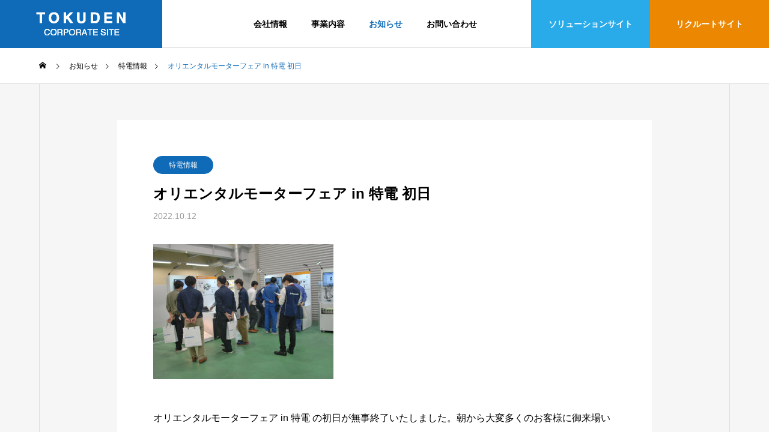

--- FILE ---
content_type: text/html; charset=UTF-8
request_url: https://www.kk-tokuden.co.jp/news/%E3%82%AA%E3%83%AA%E3%82%A8%E3%83%B3%E3%82%BF%E3%83%AB%E3%83%A2%E3%83%BC%E3%82%BF%E3%83%BC%E3%83%95%E3%82%A7%E3%82%A2-in-%E7%89%B9%E9%9B%BB-%E5%88%9D%E6%97%A5/
body_size: 15894
content:

<!DOCTYPE html>
<html class="pc" lang="ja">
<head>
    
<!-- Google Tag Manager -->
<script>(function(w,d,s,l,i){w[l]=w[l]||[];w[l].push({'gtm.start':
new Date().getTime(),event:'gtm.js'});var f=d.getElementsByTagName(s)[0],
j=d.createElement(s),dl=l!='dataLayer'?'&l='+l:'';j.async=true;j.src=
'https://www.googletagmanager.com/gtm.js?id='+i+dl;f.parentNode.insertBefore(j,f);
})(window,document,'script','dataLayer','GTM-K6WX9QN');</script>
<!-- End Google Tag Manager -->

    
<!-- Google tag (gtag.js) -->
<script async src="https://www.googletagmanager.com/gtag/js?id=UA-243677283-1"></script>
<script>
  window.dataLayer = window.dataLayer || [];
  function gtag(){dataLayer.push(arguments);}
  gtag('js', new Date());

  gtag('config', 'UA-243677283-1');
</script>
<!-- ↓↓↓↓↓GA4用↓↓↓↓↓ Google tag (gtag.js) -->
<script async src="https://www.googletagmanager.com/gtag/js?id=G-RFVYMK5PJV"></script>
<script>
  window.dataLayer = window.dataLayer || [];
  function gtag(){dataLayer.push(arguments);}
  gtag('js', new Date());

  gtag('config', 'G-RFVYMK5PJV');
</script>
    
<meta charset="UTF-8">
<!--[if IE]><meta http-equiv="X-UA-Compatible" content="IE=edge"><![endif]-->
<meta name="viewport" content="width=device-width">
<title>オリエンタルモーターフェア in 特電 初日 | 株式会社特電コーポレートサイト</title>
<meta name="description" content="オリエンタルモーターフェア in 特電 の初日が無事終了いたしました。朝から大変多くのお客様に御来場いただきまして、誠にありがとうございました。">
<link rel="pingback" href="https://www.kk-tokuden.co.jp/xmlrpc.php">
<meta name='robots' content='max-image-preview:large' />
<link rel="alternate" type="application/rss+xml" title="株式会社特電コーポレートサイト &raquo; フィード" href="https://www.kk-tokuden.co.jp/feed/" />
<link rel="alternate" type="application/rss+xml" title="株式会社特電コーポレートサイト &raquo; コメントフィード" href="https://www.kk-tokuden.co.jp/comments/feed/" />
<link rel="alternate" title="oEmbed (JSON)" type="application/json+oembed" href="https://www.kk-tokuden.co.jp/wp-json/oembed/1.0/embed?url=https%3A%2F%2Fwww.kk-tokuden.co.jp%2Fnews%2F%25e3%2582%25aa%25e3%2583%25aa%25e3%2582%25a8%25e3%2583%25b3%25e3%2582%25bf%25e3%2583%25ab%25e3%2583%25a2%25e3%2583%25bc%25e3%2582%25bf%25e3%2583%25bc%25e3%2583%2595%25e3%2582%25a7%25e3%2582%25a2-in-%25e7%2589%25b9%25e9%259b%25bb-%25e5%2588%259d%25e6%2597%25a5%2F" />
<link rel="alternate" title="oEmbed (XML)" type="text/xml+oembed" href="https://www.kk-tokuden.co.jp/wp-json/oembed/1.0/embed?url=https%3A%2F%2Fwww.kk-tokuden.co.jp%2Fnews%2F%25e3%2582%25aa%25e3%2583%25aa%25e3%2582%25a8%25e3%2583%25b3%25e3%2582%25bf%25e3%2583%25ab%25e3%2583%25a2%25e3%2583%25bc%25e3%2582%25bf%25e3%2583%25bc%25e3%2583%2595%25e3%2582%25a7%25e3%2582%25a2-in-%25e7%2589%25b9%25e9%259b%25bb-%25e5%2588%259d%25e6%2597%25a5%2F&#038;format=xml" />
<style id='wp-img-auto-sizes-contain-inline-css' type='text/css'>
img:is([sizes=auto i],[sizes^="auto," i]){contain-intrinsic-size:3000px 1500px}
/*# sourceURL=wp-img-auto-sizes-contain-inline-css */
</style>
<link rel='stylesheet' id='style-css' href='https://www.kk-tokuden.co.jp/wp-content/themes/solaris_tcd088_child/style.css?ver=1.0.0' type='text/css' media='all' />
<style id='wp-block-library-inline-css' type='text/css'>
:root{--wp-block-synced-color:#7a00df;--wp-block-synced-color--rgb:122,0,223;--wp-bound-block-color:var(--wp-block-synced-color);--wp-editor-canvas-background:#ddd;--wp-admin-theme-color:#007cba;--wp-admin-theme-color--rgb:0,124,186;--wp-admin-theme-color-darker-10:#006ba1;--wp-admin-theme-color-darker-10--rgb:0,107,160.5;--wp-admin-theme-color-darker-20:#005a87;--wp-admin-theme-color-darker-20--rgb:0,90,135;--wp-admin-border-width-focus:2px}@media (min-resolution:192dpi){:root{--wp-admin-border-width-focus:1.5px}}.wp-element-button{cursor:pointer}:root .has-very-light-gray-background-color{background-color:#eee}:root .has-very-dark-gray-background-color{background-color:#313131}:root .has-very-light-gray-color{color:#eee}:root .has-very-dark-gray-color{color:#313131}:root .has-vivid-green-cyan-to-vivid-cyan-blue-gradient-background{background:linear-gradient(135deg,#00d084,#0693e3)}:root .has-purple-crush-gradient-background{background:linear-gradient(135deg,#34e2e4,#4721fb 50%,#ab1dfe)}:root .has-hazy-dawn-gradient-background{background:linear-gradient(135deg,#faaca8,#dad0ec)}:root .has-subdued-olive-gradient-background{background:linear-gradient(135deg,#fafae1,#67a671)}:root .has-atomic-cream-gradient-background{background:linear-gradient(135deg,#fdd79a,#004a59)}:root .has-nightshade-gradient-background{background:linear-gradient(135deg,#330968,#31cdcf)}:root .has-midnight-gradient-background{background:linear-gradient(135deg,#020381,#2874fc)}:root{--wp--preset--font-size--normal:16px;--wp--preset--font-size--huge:42px}.has-regular-font-size{font-size:1em}.has-larger-font-size{font-size:2.625em}.has-normal-font-size{font-size:var(--wp--preset--font-size--normal)}.has-huge-font-size{font-size:var(--wp--preset--font-size--huge)}.has-text-align-center{text-align:center}.has-text-align-left{text-align:left}.has-text-align-right{text-align:right}.has-fit-text{white-space:nowrap!important}#end-resizable-editor-section{display:none}.aligncenter{clear:both}.items-justified-left{justify-content:flex-start}.items-justified-center{justify-content:center}.items-justified-right{justify-content:flex-end}.items-justified-space-between{justify-content:space-between}.screen-reader-text{border:0;clip-path:inset(50%);height:1px;margin:-1px;overflow:hidden;padding:0;position:absolute;width:1px;word-wrap:normal!important}.screen-reader-text:focus{background-color:#ddd;clip-path:none;color:#444;display:block;font-size:1em;height:auto;left:5px;line-height:normal;padding:15px 23px 14px;text-decoration:none;top:5px;width:auto;z-index:100000}html :where(.has-border-color){border-style:solid}html :where([style*=border-top-color]){border-top-style:solid}html :where([style*=border-right-color]){border-right-style:solid}html :where([style*=border-bottom-color]){border-bottom-style:solid}html :where([style*=border-left-color]){border-left-style:solid}html :where([style*=border-width]){border-style:solid}html :where([style*=border-top-width]){border-top-style:solid}html :where([style*=border-right-width]){border-right-style:solid}html :where([style*=border-bottom-width]){border-bottom-style:solid}html :where([style*=border-left-width]){border-left-style:solid}html :where(img[class*=wp-image-]){height:auto;max-width:100%}:where(figure){margin:0 0 1em}html :where(.is-position-sticky){--wp-admin--admin-bar--position-offset:var(--wp-admin--admin-bar--height,0px)}@media screen and (max-width:600px){html :where(.is-position-sticky){--wp-admin--admin-bar--position-offset:0px}}

/*# sourceURL=wp-block-library-inline-css */
</style><style id='global-styles-inline-css' type='text/css'>
:root{--wp--preset--aspect-ratio--square: 1;--wp--preset--aspect-ratio--4-3: 4/3;--wp--preset--aspect-ratio--3-4: 3/4;--wp--preset--aspect-ratio--3-2: 3/2;--wp--preset--aspect-ratio--2-3: 2/3;--wp--preset--aspect-ratio--16-9: 16/9;--wp--preset--aspect-ratio--9-16: 9/16;--wp--preset--color--black: #000000;--wp--preset--color--cyan-bluish-gray: #abb8c3;--wp--preset--color--white: #ffffff;--wp--preset--color--pale-pink: #f78da7;--wp--preset--color--vivid-red: #cf2e2e;--wp--preset--color--luminous-vivid-orange: #ff6900;--wp--preset--color--luminous-vivid-amber: #fcb900;--wp--preset--color--light-green-cyan: #7bdcb5;--wp--preset--color--vivid-green-cyan: #00d084;--wp--preset--color--pale-cyan-blue: #8ed1fc;--wp--preset--color--vivid-cyan-blue: #0693e3;--wp--preset--color--vivid-purple: #9b51e0;--wp--preset--gradient--vivid-cyan-blue-to-vivid-purple: linear-gradient(135deg,rgb(6,147,227) 0%,rgb(155,81,224) 100%);--wp--preset--gradient--light-green-cyan-to-vivid-green-cyan: linear-gradient(135deg,rgb(122,220,180) 0%,rgb(0,208,130) 100%);--wp--preset--gradient--luminous-vivid-amber-to-luminous-vivid-orange: linear-gradient(135deg,rgb(252,185,0) 0%,rgb(255,105,0) 100%);--wp--preset--gradient--luminous-vivid-orange-to-vivid-red: linear-gradient(135deg,rgb(255,105,0) 0%,rgb(207,46,46) 100%);--wp--preset--gradient--very-light-gray-to-cyan-bluish-gray: linear-gradient(135deg,rgb(238,238,238) 0%,rgb(169,184,195) 100%);--wp--preset--gradient--cool-to-warm-spectrum: linear-gradient(135deg,rgb(74,234,220) 0%,rgb(151,120,209) 20%,rgb(207,42,186) 40%,rgb(238,44,130) 60%,rgb(251,105,98) 80%,rgb(254,248,76) 100%);--wp--preset--gradient--blush-light-purple: linear-gradient(135deg,rgb(255,206,236) 0%,rgb(152,150,240) 100%);--wp--preset--gradient--blush-bordeaux: linear-gradient(135deg,rgb(254,205,165) 0%,rgb(254,45,45) 50%,rgb(107,0,62) 100%);--wp--preset--gradient--luminous-dusk: linear-gradient(135deg,rgb(255,203,112) 0%,rgb(199,81,192) 50%,rgb(65,88,208) 100%);--wp--preset--gradient--pale-ocean: linear-gradient(135deg,rgb(255,245,203) 0%,rgb(182,227,212) 50%,rgb(51,167,181) 100%);--wp--preset--gradient--electric-grass: linear-gradient(135deg,rgb(202,248,128) 0%,rgb(113,206,126) 100%);--wp--preset--gradient--midnight: linear-gradient(135deg,rgb(2,3,129) 0%,rgb(40,116,252) 100%);--wp--preset--font-size--small: 13px;--wp--preset--font-size--medium: 20px;--wp--preset--font-size--large: 36px;--wp--preset--font-size--x-large: 42px;--wp--preset--spacing--20: 0.44rem;--wp--preset--spacing--30: 0.67rem;--wp--preset--spacing--40: 1rem;--wp--preset--spacing--50: 1.5rem;--wp--preset--spacing--60: 2.25rem;--wp--preset--spacing--70: 3.38rem;--wp--preset--spacing--80: 5.06rem;--wp--preset--shadow--natural: 6px 6px 9px rgba(0, 0, 0, 0.2);--wp--preset--shadow--deep: 12px 12px 50px rgba(0, 0, 0, 0.4);--wp--preset--shadow--sharp: 6px 6px 0px rgba(0, 0, 0, 0.2);--wp--preset--shadow--outlined: 6px 6px 0px -3px rgb(255, 255, 255), 6px 6px rgb(0, 0, 0);--wp--preset--shadow--crisp: 6px 6px 0px rgb(0, 0, 0);}:where(.is-layout-flex){gap: 0.5em;}:where(.is-layout-grid){gap: 0.5em;}body .is-layout-flex{display: flex;}.is-layout-flex{flex-wrap: wrap;align-items: center;}.is-layout-flex > :is(*, div){margin: 0;}body .is-layout-grid{display: grid;}.is-layout-grid > :is(*, div){margin: 0;}:where(.wp-block-columns.is-layout-flex){gap: 2em;}:where(.wp-block-columns.is-layout-grid){gap: 2em;}:where(.wp-block-post-template.is-layout-flex){gap: 1.25em;}:where(.wp-block-post-template.is-layout-grid){gap: 1.25em;}.has-black-color{color: var(--wp--preset--color--black) !important;}.has-cyan-bluish-gray-color{color: var(--wp--preset--color--cyan-bluish-gray) !important;}.has-white-color{color: var(--wp--preset--color--white) !important;}.has-pale-pink-color{color: var(--wp--preset--color--pale-pink) !important;}.has-vivid-red-color{color: var(--wp--preset--color--vivid-red) !important;}.has-luminous-vivid-orange-color{color: var(--wp--preset--color--luminous-vivid-orange) !important;}.has-luminous-vivid-amber-color{color: var(--wp--preset--color--luminous-vivid-amber) !important;}.has-light-green-cyan-color{color: var(--wp--preset--color--light-green-cyan) !important;}.has-vivid-green-cyan-color{color: var(--wp--preset--color--vivid-green-cyan) !important;}.has-pale-cyan-blue-color{color: var(--wp--preset--color--pale-cyan-blue) !important;}.has-vivid-cyan-blue-color{color: var(--wp--preset--color--vivid-cyan-blue) !important;}.has-vivid-purple-color{color: var(--wp--preset--color--vivid-purple) !important;}.has-black-background-color{background-color: var(--wp--preset--color--black) !important;}.has-cyan-bluish-gray-background-color{background-color: var(--wp--preset--color--cyan-bluish-gray) !important;}.has-white-background-color{background-color: var(--wp--preset--color--white) !important;}.has-pale-pink-background-color{background-color: var(--wp--preset--color--pale-pink) !important;}.has-vivid-red-background-color{background-color: var(--wp--preset--color--vivid-red) !important;}.has-luminous-vivid-orange-background-color{background-color: var(--wp--preset--color--luminous-vivid-orange) !important;}.has-luminous-vivid-amber-background-color{background-color: var(--wp--preset--color--luminous-vivid-amber) !important;}.has-light-green-cyan-background-color{background-color: var(--wp--preset--color--light-green-cyan) !important;}.has-vivid-green-cyan-background-color{background-color: var(--wp--preset--color--vivid-green-cyan) !important;}.has-pale-cyan-blue-background-color{background-color: var(--wp--preset--color--pale-cyan-blue) !important;}.has-vivid-cyan-blue-background-color{background-color: var(--wp--preset--color--vivid-cyan-blue) !important;}.has-vivid-purple-background-color{background-color: var(--wp--preset--color--vivid-purple) !important;}.has-black-border-color{border-color: var(--wp--preset--color--black) !important;}.has-cyan-bluish-gray-border-color{border-color: var(--wp--preset--color--cyan-bluish-gray) !important;}.has-white-border-color{border-color: var(--wp--preset--color--white) !important;}.has-pale-pink-border-color{border-color: var(--wp--preset--color--pale-pink) !important;}.has-vivid-red-border-color{border-color: var(--wp--preset--color--vivid-red) !important;}.has-luminous-vivid-orange-border-color{border-color: var(--wp--preset--color--luminous-vivid-orange) !important;}.has-luminous-vivid-amber-border-color{border-color: var(--wp--preset--color--luminous-vivid-amber) !important;}.has-light-green-cyan-border-color{border-color: var(--wp--preset--color--light-green-cyan) !important;}.has-vivid-green-cyan-border-color{border-color: var(--wp--preset--color--vivid-green-cyan) !important;}.has-pale-cyan-blue-border-color{border-color: var(--wp--preset--color--pale-cyan-blue) !important;}.has-vivid-cyan-blue-border-color{border-color: var(--wp--preset--color--vivid-cyan-blue) !important;}.has-vivid-purple-border-color{border-color: var(--wp--preset--color--vivid-purple) !important;}.has-vivid-cyan-blue-to-vivid-purple-gradient-background{background: var(--wp--preset--gradient--vivid-cyan-blue-to-vivid-purple) !important;}.has-light-green-cyan-to-vivid-green-cyan-gradient-background{background: var(--wp--preset--gradient--light-green-cyan-to-vivid-green-cyan) !important;}.has-luminous-vivid-amber-to-luminous-vivid-orange-gradient-background{background: var(--wp--preset--gradient--luminous-vivid-amber-to-luminous-vivid-orange) !important;}.has-luminous-vivid-orange-to-vivid-red-gradient-background{background: var(--wp--preset--gradient--luminous-vivid-orange-to-vivid-red) !important;}.has-very-light-gray-to-cyan-bluish-gray-gradient-background{background: var(--wp--preset--gradient--very-light-gray-to-cyan-bluish-gray) !important;}.has-cool-to-warm-spectrum-gradient-background{background: var(--wp--preset--gradient--cool-to-warm-spectrum) !important;}.has-blush-light-purple-gradient-background{background: var(--wp--preset--gradient--blush-light-purple) !important;}.has-blush-bordeaux-gradient-background{background: var(--wp--preset--gradient--blush-bordeaux) !important;}.has-luminous-dusk-gradient-background{background: var(--wp--preset--gradient--luminous-dusk) !important;}.has-pale-ocean-gradient-background{background: var(--wp--preset--gradient--pale-ocean) !important;}.has-electric-grass-gradient-background{background: var(--wp--preset--gradient--electric-grass) !important;}.has-midnight-gradient-background{background: var(--wp--preset--gradient--midnight) !important;}.has-small-font-size{font-size: var(--wp--preset--font-size--small) !important;}.has-medium-font-size{font-size: var(--wp--preset--font-size--medium) !important;}.has-large-font-size{font-size: var(--wp--preset--font-size--large) !important;}.has-x-large-font-size{font-size: var(--wp--preset--font-size--x-large) !important;}
/*# sourceURL=global-styles-inline-css */
</style>

<style id='classic-theme-styles-inline-css' type='text/css'>
/*! This file is auto-generated */
.wp-block-button__link{color:#fff;background-color:#32373c;border-radius:9999px;box-shadow:none;text-decoration:none;padding:calc(.667em + 2px) calc(1.333em + 2px);font-size:1.125em}.wp-block-file__button{background:#32373c;color:#fff;text-decoration:none}
/*# sourceURL=/wp-includes/css/classic-themes.min.css */
</style>
<link rel='stylesheet' id='parent-style-css' href='https://www.kk-tokuden.co.jp/wp-content/themes/solaris_tcd088/style.css?ver=6.9' type='text/css' media='all' />
<link rel='stylesheet' id='child-style-css' href='https://www.kk-tokuden.co.jp/wp-content/themes/solaris_tcd088_child/style.css?ver=6.9' type='text/css' media='all' />
<script type="text/javascript" src="https://www.kk-tokuden.co.jp/wp-includes/js/jquery/jquery.min.js?ver=3.7.1" id="jquery-core-js"></script>
<script type="text/javascript" src="https://www.kk-tokuden.co.jp/wp-includes/js/jquery/jquery-migrate.min.js?ver=3.4.1" id="jquery-migrate-js"></script>
<link rel="https://api.w.org/" href="https://www.kk-tokuden.co.jp/wp-json/" /><link rel="canonical" href="https://www.kk-tokuden.co.jp/news/%e3%82%aa%e3%83%aa%e3%82%a8%e3%83%b3%e3%82%bf%e3%83%ab%e3%83%a2%e3%83%bc%e3%82%bf%e3%83%bc%e3%83%95%e3%82%a7%e3%82%a2-in-%e7%89%b9%e9%9b%bb-%e5%88%9d%e6%97%a5/" />
<link rel='shortlink' href='https://www.kk-tokuden.co.jp/?p=360' />

<link rel="stylesheet" href="https://www.kk-tokuden.co.jp/wp-content/themes/solaris_tcd088/css/design-plus.css?ver=1.0.0">
<link rel="stylesheet" href="https://www.kk-tokuden.co.jp/wp-content/themes/solaris_tcd088/css/sns-botton.css?ver=1.0.0">
<link rel="stylesheet" media="screen and (max-width:1201px)" href="https://www.kk-tokuden.co.jp/wp-content/themes/solaris_tcd088/css/responsive.css?ver=1.0.0">
<link rel="stylesheet" media="screen and (max-width:1201px)" href="https://www.kk-tokuden.co.jp/wp-content/themes/solaris_tcd088/css/footer-bar.css?ver=1.0.0">

<script src="https://www.kk-tokuden.co.jp/wp-content/themes/solaris_tcd088/js/jquery.easing.1.4.js?ver=1.0.0"></script>
<script src="https://www.kk-tokuden.co.jp/wp-content/themes/solaris_tcd088/js/jscript.js?ver=1.0.0"></script>
<script src="https://www.kk-tokuden.co.jp/wp-content/themes/solaris_tcd088/js/jquery.cookie.min.js?ver=1.0.0"></script>
<script src="https://www.kk-tokuden.co.jp/wp-content/themes/solaris_tcd088/js/comment.js?ver=1.0.0"></script>
<script src="https://www.kk-tokuden.co.jp/wp-content/themes/solaris_tcd088/js/parallax.js?ver=1.0.0"></script>

<link rel="stylesheet" href="https://www.kk-tokuden.co.jp/wp-content/themes/solaris_tcd088/js/simplebar.css?ver=1.0.0">
<script src="https://www.kk-tokuden.co.jp/wp-content/themes/solaris_tcd088/js/simplebar.min.js?ver=1.0.0"></script>


<script src="https://www.kk-tokuden.co.jp/wp-content/themes/solaris_tcd088/js/header_fix.js?ver=1.0.0"></script>


<style type="text/css">
body { font-size:16px; }
.common_headline { font-size:36px !important; }
@media screen and (max-width:750px) {
  body { font-size:14px; }
  .common_headline { font-size:20px !important; }
}
body, input, textarea { font-family: Arial, "Hiragino Sans", "ヒラギノ角ゴ ProN", "Hiragino Kaku Gothic ProN", "游ゴシック", YuGothic, "メイリオ", Meiryo, sans-serif; }

.rich_font, .p-vertical { font-family: Arial, "Hiragino Sans", "ヒラギノ角ゴ ProN", "Hiragino Kaku Gothic ProN", "游ゴシック", YuGothic, "メイリオ", Meiryo, sans-serif; font-weight:600; }

.rich_font_type1 { font-family: Arial, "ヒラギノ角ゴ ProN W3", "Hiragino Kaku Gothic ProN", "メイリオ", Meiryo, sans-serif; font-weight:600; }
.rich_font_type2 { font-family: Arial, "Hiragino Sans", "ヒラギノ角ゴ ProN", "Hiragino Kaku Gothic ProN", "游ゴシック", YuGothic, "メイリオ", Meiryo, sans-serif; font-weight:600; }
.rich_font_type3 { font-family: "Times New Roman" , "游明朝" , "Yu Mincho" , "游明朝体" , "YuMincho" , "ヒラギノ明朝 Pro W3" , "Hiragino Mincho Pro" , "HiraMinProN-W3" , "HGS明朝E" , "ＭＳ Ｐ明朝" , "MS PMincho" , serif; font-weight:600; }

.square_headline .headline { font-size:24px; }
.square_headline .sub_headline { font-size:14px; }
@media screen and (max-width:750px) {
  .square_headline .headline { font-size:18px; }
  .square_headline .sub_headline { font-size:12px; }
}

.pc body.use_header_fix #header:after { background:rgba(255,255,255,1); }
.pc body.use_header_fix #header:hover:after { background:rgba(255,255,255,1); }
#header_logo a { background:rgba(15,107,184,1); }
#header_logo .logo_text { color:#ffffff !important; font-size:32px; }
#footer_logo .logo_text { font-size:32px; }
@media screen and (max-width:1201px) {
  #header_logo .logo_text { font-size:24px; }
  #footer_logo .logo_text { font-size:24px; }
}
#global_menu > ul > li > a:hover, body.single #global_menu > ul > li.current-menu-item > a, body.single #global_menu > ul > li.active > a,
  #header.active #global_menu > ul > li.current-menu-item > a, #header.active #global_menu > ul > li.active > a, body.hide_header_image #global_menu > ul > li.current-menu-item > a, body.no_index_header_content #global_menu > ul > li.current-menu-item > a
    { color:#0f6bb8 !important; }
#global_menu ul ul a { color:#ffffff; background:#0f6bb8; }
#global_menu ul ul a:hover { color:#ffffff; background:#00466d; }
#global_menu ul ul li.menu-item-has-children > a:before { color:#ffffff; }
.mobile #header:after { background:rgba(255,255,255,1); }
.mobile #header:hover:after { background:rgba(255,255,255,1); }
.mobile body.home.no_index_header_content #header { background:rgba(255,255,255,1); }
#drawer_menu { color:#ffffff; background:#000000; }
#drawer_menu a { color:#ffffff; }
#drawer_menu a:hover { color:#00466d; }
#mobile_menu a { color:#ffffff; border-color:#444444; }
#mobile_menu li li a { background:#333333; }
#mobile_menu a:hover, #drawer_menu .close_button:hover, #mobile_menu .child_menu_button:hover { color:#ffffff; background:#444444; }
#mobile_menu .child_menu_button .icon:before, #mobile_menu .child_menu_button:hover .icon:before { color:#ffffff; }
.megamenu .headline_area h3 .headline { font-size:24px; }
.megamenu_b .service_item_list .item a:after { background:rgba(0,0,0,0.5); }
#footer_banner a { color:#ffffff !important; }
#footer_banner .title { font-size:24px; }
#footer_banner .sub_title { font-size:14px; }
@media screen and (max-width:750px) {
  #footer_banner .title { font-size:18px; }
  #footer_banner .sub_title { font-size:12px; }
}
.author_profile .avatar_area img, .animate_image img, .animate_background .image {
  width:100%; height:auto;
  -webkit-transition: transform  0.5s ease;
  transition: transform  0.5s ease;
}
.author_profile a.avatar:hover img, .animate_image:hover img, .animate_background:hover .image {
  -webkit-transform: scale(1.2);
  transform: scale(1.2);
}


a { color:#000; }

#footer_menu .footer_menu li:first-of-type a, #return_top2 a:hover:before, #bread_crumb, #bread_crumb li.last, .tcd_banner_widget .headline, .post_slider_widget .slick-arrow:hover:before,
  #post_title2 .title, #service_banner .main_title, .megamenu .headline_area h3 .headline, .news_category_list li.active a, .news_category_sort_button li.active a, .sns_button_list.color_type2 li.contact a:before,
    .tab_content_top .tab .item.active, .cb_tab_content .tab_content_bottom .title, .cb_headline .headline, .faq_list .question.active, .faq_list .question:hover, .author_profile .author_link li.contact a:before, .author_profile .author_link li.user_url a:before
      { color:#0f6bb8; }

.square_headline, .page_navi span.current, #post_pagination p, #comment_tab li.active a, .news_category_list li.active a:before, .news_category_sort_button li.active a:before,
  .tab_content_bottom .slick-dots button:hover::before, .tab_content_bottom .slick-dots .slick-active button::before,
    .faq_list .question.active:before, .faq_list .question:hover:before, .faq_list .question:hover:after, #return_top a
      { background:#0f6bb8; }

.page_navi span.current, #post_pagination p, .design_headline2 span, #post_title2 .title, .project_list .category, #project_title_area .category
  { border-color:#0f6bb8; }

.category_list_widget li.current-menu-item a, .category_list_widget li.current-menu-parent a { background:rgba(15,107,184,0.5); border-color:#fff; color:#fff; }

a:hover, #footer_top a:hover, #footer_social_link li a:hover:before, #footer_menu .footer_menu li:first-of-type a:hover, #next_prev_post a:hover, #bread_crumb li a:hover, #bread_crumb li.home a:hover:before,
  .single_copy_title_url_btn:hover, .tcdw_search_box_widget .search_area .search_button:hover:before, .widget_tab_post_list_button div:hover,
    #single_author_title_area .author_link li a:hover:before, .author_profile a:hover, #post_meta_bottom a:hover, .cardlink_title a:hover,
      .comment a:hover, .comment_form_wrapper a:hover, #searchform .submit_button:hover:before, .p-dropdown__title:hover:after
        { color:#00466d; }

.page_navi a:hover, #post_pagination a:hover, #p_readmore .button:hover, .c-pw__btn:hover, #comment_tab li a:hover, #submit_comment:hover, #cancel_comment_reply a:hover,
  #wp-calendar #prev a:hover, #wp-calendar #next a:hover, #wp-calendar td a:hover, #comment_tab li a:hover, #return_top a:hover
    { background-color:#00466d; }

.page_navi a:hover, #post_pagination a:hover, #comment_textarea textarea:focus, .c-pw__box-input:focus
  { border-color:#00466d; }

.post_content a, .custom-html-widget a { color:#00bfff; }
.post_content a:hover, .custom-html-widget a:hover { color:#00466d; }

.design_button.type1 a { color:#ffffff !important; background:#0f6bb8; }
.design_button.type1 a:hover { color:#ffffff !important; background:#00466d; }
.cat_id47 { background-color:#0f6bb8; }
.cat_id47:hover { background-color:#00466d; }
.cat_id37 { background-color:#0f6bb8; }
.cat_id37:hover { background-color:#00466d; }
.cat_id38 { background-color:#0f6bb8; }
.cat_id38:hover { background-color:#00466d; }
.cat_id39 { background-color:#0f6bb8; }
.cat_id39:hover { background-color:#00466d; }
.cat_id40 { background-color:#0f6bb8; }
.cat_id40:hover { background-color:#00466d; }
.cat_id41 { background-color:#0f6bb8; }
.cat_id41:hover { background-color:#00466d; }
.cat_id42 { background-color:#0f6bb8; }
.cat_id42:hover { background-color:#00466d; }
.cat_id43 { background-color:#0f6bb8; }
.cat_id43:hover { background-color:#00466d; }
.cat_id44 { background-color:#0f6bb8; }
.cat_id44:hover { background-color:#00466d; }
.cat_id45 { background-color:#0f6bb8; }
.cat_id45:hover { background-color:#00466d; }
.cat_id46 { background-color:#0f6bb8; }
.cat_id46:hover { background-color:#00466d; }
.news_cat_id17 { background-color:#0f6bb8; }
.news_cat_id17:hover { background-color:#00466d; }
.news_cat_id20 { background-color:#0f6bb8; }
.news_cat_id20:hover { background-color:#00466d; }
.news_cat_id21 { background-color:#0f6bb8; }
.news_cat_id21:hover { background-color:#00466d; }
.styled_h2 {
  font-size:26px !important; text-align:left; color:#ffffff; background:#000000;  border-top:0px solid #dddddd;
  border-bottom:0px solid #dddddd;
  border-left:0px solid #dddddd;
  border-right:0px solid #dddddd;
  padding:15px 15px 15px 15px !important;
  margin:0px 0px 30px !important;
}
.styled_h3 {
  font-size:22px !important; text-align:left; color:#000000;   border-top:0px solid #dddddd;
  border-bottom:0px solid #dddddd;
  border-left:2px solid #000000;
  border-right:0px solid #dddddd;
  padding:6px 0px 6px 16px !important;
  margin:0px 0px 30px !important;
}
.styled_h4 {
  font-size:18px !important; text-align:left; color:#000000;   border-top:0px solid #dddddd;
  border-bottom:1px solid #dddddd;
  border-left:0px solid #dddddd;
  border-right:0px solid #dddddd;
  padding:3px 0px 3px 20px !important;
  margin:0px 0px 30px !important;
}
.styled_h5 {
  font-size:14px !important; text-align:left; color:#000000;   border-top:0px solid #dddddd;
  border-bottom:1px solid #dddddd;
  border-left:0px solid #dddddd;
  border-right:0px solid #dddddd;
  padding:3px 0px 3px 24px !important;
  margin:0px 0px 30px !important;
}
.q_custom_button1 {
  color:#ffffff !important;
  border-color:rgba(83,83,83,1);
}
.q_custom_button1.animation_type1 { background:#535353; }
.q_custom_button1:hover, .q_custom_button1:focus {
  color:#ffffff !important;
  border-color:rgba(125,125,125,1);
}
.q_custom_button1.animation_type1:hover { background:#7d7d7d; }
.q_custom_button1:before { background:#7d7d7d; }
.q_custom_button2 {
  color:#ffffff !important;
  border-color:rgba(83,83,83,1);
}
.q_custom_button2.animation_type1 { background:#535353; }
.q_custom_button2:hover, .q_custom_button2:focus {
  color:#ffffff !important;
  border-color:rgba(125,125,125,1);
}
.q_custom_button2.animation_type1:hover { background:#7d7d7d; }
.q_custom_button2:before { background:#7d7d7d; }
.speech_balloon_left1 .speach_balloon_text { background-color: #ffdfdf; border-color: #ffdfdf; color: #000000 }
.speech_balloon_left1 .speach_balloon_text::before { border-right-color: #ffdfdf }
.speech_balloon_left1 .speach_balloon_text::after { border-right-color: #ffdfdf }
.speech_balloon_left2 .speach_balloon_text { background-color: #ffffff; border-color: #ff5353; color: #000000 }
.speech_balloon_left2 .speach_balloon_text::before { border-right-color: #ff5353 }
.speech_balloon_left2 .speach_balloon_text::after { border-right-color: #ffffff }
.speech_balloon_right1 .speach_balloon_text { background-color: #ccf4ff; border-color: #ccf4ff; color: #000000 }
.speech_balloon_right1 .speach_balloon_text::before { border-left-color: #ccf4ff }
.speech_balloon_right1 .speach_balloon_text::after { border-left-color: #ccf4ff }
.speech_balloon_right2 .speach_balloon_text { background-color: #ffffff; border-color: #0789b5; color: #000000 }
.speech_balloon_right2 .speach_balloon_text::before { border-left-color: #0789b5 }
.speech_balloon_right2 .speach_balloon_text::after { border-left-color: #ffffff }
.qt_google_map .pb_googlemap_custom-overlay-inner { background:#0f6bb8; color:#ffffff; }
.qt_google_map .pb_googlemap_custom-overlay-inner::after { border-color:#0f6bb8 transparent transparent transparent; }
</style>

<style id="current-page-style" type="text/css">
#post_title .title { font-size:24px; }
#recent_news .headline { font-size:24px; }
.news_list .title { font-size:16px; }
@media screen and (max-width:750px) {
  #post_title .title { font-size:18px; }
  #recent_news .headline { font-size:18px; }
  .news_list .title { font-size:14px; }
}
#site_wrap { display:none; }
#site_loader_overlay { background:#ffffff; opacity:1; position:fixed; top:0px; left:0px; width:100%; height:100%; width:100%; height:100vh; z-index:99999; }
#site_loader_overlay.slide_up {
  top:-100vh; opacity:0;
  -webkit-transition: transition: top 0.7s cubic-bezier(0.83, 0, 0.17, 1) 0.4s, opacity 0s cubic-bezier(0.83, 0, 0.17, 1) 1.5s;
  transition: top 0.7s cubic-bezier(0.83, 0, 0.17, 1) 0.4s, opacity 0s cubic-bezier(0.83, 0, 0.17, 1) 1.5s;
}
#site_loader_overlay.slide_down {
  top:100vh; opacity:0;
  -webkit-transition: transition: top 0.7s cubic-bezier(0.83, 0, 0.17, 1) 0.4s, opacity 0s cubic-bezier(0.83, 0, 0.17, 1) 1.5s;
  transition: top 0.7s cubic-bezier(0.83, 0, 0.17, 1) 0.4s, opacity 0s cubic-bezier(0.83, 0, 0.17, 1) 1.5s;
}
#site_loader_overlay.slide_left {
  left:-100%; opactiy:0;
  -webkit-transition: transition: left 0.7s cubic-bezier(0.83, 0, 0.17, 1) 0.4s, opacity 0s cubic-bezier(0.83, 0, 0.17, 1) 1.5s;
  transition: left 0.7s cubic-bezier(0.83, 0, 0.17, 1) 0.4s, opacity 0s cubic-bezier(0.83, 0, 0.17, 1) 1.5s;
}
#site_loader_overlay.slide_right {
  left:100%; opactiy:0;
  -webkit-transition: transition: left 0.7s cubic-bezier(0.83, 0, 0.17, 1) 0.4s, opacity 0s cubic-bezier(0.83, 0, 0.17, 1) 1.5s;
  transition: left 0.7s cubic-bezier(0.83, 0, 0.17, 1) 0.4s, opacity 0s cubic-bezier(0.83, 0, 0.17, 1) 1.5s;
}
.sk-circle {
  width:60px; height:60px;
  position:absolute; left:50%; top:50%; -ms-transform: translate(-50%, -50%); -webkit-transform: translate(-50%, -50%); transform: translate(-50%, -50%);
}
@media screen and (max-width:750px) {
  .sk-circle { width:40px; height:40px; }
}
.sk-circle .sk-child {
  width: 100%;
  height: 100%;
  position: absolute;
  left: 0;
  top: 0;
}
.sk-circle .sk-child:before {
  content: '';
  display: block;
  margin: 0 auto;
  width: 15%;
  height: 15%;
  background-color: #00729f;
  border-radius: 100%;
  -webkit-animation: sk-circleBounceDelay 1.2s infinite ease-in-out both;
          animation: sk-circleBounceDelay 1.2s infinite ease-in-out both;
}
.sk-circle .sk-circle2 {
  -webkit-transform: rotate(30deg);
      -ms-transform: rotate(30deg);
          transform: rotate(30deg); }
.sk-circle .sk-circle3 {
  -webkit-transform: rotate(60deg);
      -ms-transform: rotate(60deg);
          transform: rotate(60deg); }
.sk-circle .sk-circle4 {
  -webkit-transform: rotate(90deg);
      -ms-transform: rotate(90deg);
          transform: rotate(90deg); }
.sk-circle .sk-circle5 {
  -webkit-transform: rotate(120deg);
      -ms-transform: rotate(120deg);
          transform: rotate(120deg); }
.sk-circle .sk-circle6 {
  -webkit-transform: rotate(150deg);
      -ms-transform: rotate(150deg);
          transform: rotate(150deg); }
.sk-circle .sk-circle7 {
  -webkit-transform: rotate(180deg);
      -ms-transform: rotate(180deg);
          transform: rotate(180deg); }
.sk-circle .sk-circle8 {
  -webkit-transform: rotate(210deg);
      -ms-transform: rotate(210deg);
          transform: rotate(210deg); }
.sk-circle .sk-circle9 {
  -webkit-transform: rotate(240deg);
      -ms-transform: rotate(240deg);
          transform: rotate(240deg); }
.sk-circle .sk-circle10 {
  -webkit-transform: rotate(270deg);
      -ms-transform: rotate(270deg);
          transform: rotate(270deg); }
.sk-circle .sk-circle11 {
  -webkit-transform: rotate(300deg);
      -ms-transform: rotate(300deg);
          transform: rotate(300deg); }
.sk-circle .sk-circle12 {
  -webkit-transform: rotate(330deg);
      -ms-transform: rotate(330deg);
          transform: rotate(330deg); }
.sk-circle .sk-circle2:before {
  -webkit-animation-delay: -1.1s;
          animation-delay: -1.1s; }
.sk-circle .sk-circle3:before {
  -webkit-animation-delay: -1s;
          animation-delay: -1s; }
.sk-circle .sk-circle4:before {
  -webkit-animation-delay: -0.9s;
          animation-delay: -0.9s; }
.sk-circle .sk-circle5:before {
  -webkit-animation-delay: -0.8s;
          animation-delay: -0.8s; }
.sk-circle .sk-circle6:before {
  -webkit-animation-delay: -0.7s;
          animation-delay: -0.7s; }
.sk-circle .sk-circle7:before {
  -webkit-animation-delay: -0.6s;
          animation-delay: -0.6s; }
.sk-circle .sk-circle8:before {
  -webkit-animation-delay: -0.5s;
          animation-delay: -0.5s; }
.sk-circle .sk-circle9:before {
  -webkit-animation-delay: -0.4s;
          animation-delay: -0.4s; }
.sk-circle .sk-circle10:before {
  -webkit-animation-delay: -0.3s;
          animation-delay: -0.3s; }
.sk-circle .sk-circle11:before {
  -webkit-animation-delay: -0.2s;
          animation-delay: -0.2s; }
.sk-circle .sk-circle12:before {
  -webkit-animation-delay: -0.1s;
          animation-delay: -0.1s; }

@-webkit-keyframes sk-circleBounceDelay {
  0%, 80%, 100% {
    -webkit-transform: scale(0);
            transform: scale(0);
  } 40% {
    -webkit-transform: scale(1);
            transform: scale(1);
  }
}

@keyframes sk-circleBounceDelay {
  0%, 80%, 100% {
    -webkit-transform: scale(0);
            transform: scale(0);
  } 40% {
    -webkit-transform: scale(1);
            transform: scale(1);
  }
}

#site_loader_overlay.active #site_loader_animation {
  opacity:0;
  -webkit-transition: all 1.0s cubic-bezier(0.22, 1, 0.36, 1) 0s; transition: all 1.0s cubic-bezier(0.22, 1, 0.36, 1) 0s;
}

</style>

<script type="text/javascript">
jQuery(document).ready(function($){

  if( $('.megamenu_a .slider').length ){
    $('.megamenu_a .slider').slick({
      infinite: true,
      dots: false,
      arrows: false,
      slidesToShow: 3,
      slidesToScroll: 1,
      swipeToSlide: true,
      touchThreshold: 20,
      adaptiveHeight: false,
      pauseOnHover: true,
      autoplay: true,
      fade: false,
      easing: 'easeOutExpo',
      speed: 700,
      autoplaySpeed: 5000
    });
    $('.megamenu_a .prev_item').on('click', function() {
      $(this).closest('.megamenu_a').find('.slider').slick('slickPrev');
    });
    $('.megamenu_a .next_item').on('click', function() {
      $(this).closest('.megamenu_a').find('.slider').slick('slickNext');
    });
  };

  if( $('.megamenu_b .service_list_area').length ){
    $(".megamenu_b .service_item_list .item").hover(function(){
      $(this).siblings().removeClass('active');
      $(this).addClass('active');
      service_id = $(this).data('service-id');
      $(this).closest('.service_list_area').find('.service_image_list .image').removeClass('active');
      $('#' + service_id).addClass('active');
    }, function(){
      $(this).removeClass('active');
    });
  };

});
</script>

<link rel="icon" href="https://www.kk-tokuden.co.jp/wp-content/uploads/2022/08/cropped-favicon-32x32.png" sizes="32x32" />
<link rel="icon" href="https://www.kk-tokuden.co.jp/wp-content/uploads/2022/08/cropped-favicon-192x192.png" sizes="192x192" />
<link rel="apple-touch-icon" href="https://www.kk-tokuden.co.jp/wp-content/uploads/2022/08/cropped-favicon-180x180.png" />
<meta name="msapplication-TileImage" content="https://www.kk-tokuden.co.jp/wp-content/uploads/2022/08/cropped-favicon-270x270.png" />
<link rel='stylesheet' id='slick-style-css' href='https://www.kk-tokuden.co.jp/wp-content/themes/solaris_tcd088/js/slick.css?ver=1.0.0' type='text/css' media='all' />
</head>
<body id="body" class="wp-singular news-template-default single single-news postid-360 wp-theme-solaris_tcd088 wp-child-theme-solaris_tcd088_child load_screen_animation_type1 use_header_fix use_mobile_header_fix">
<!-- Google Tag Manager (noscript) -->
<noscript><iframe src="https://www.googletagmanager.com/ns.html?id=GTM-K6WX9QN"
height="0" width="0" style="display:none;visibility:hidden"></iframe></noscript>
<!-- End Google Tag Manager (noscript) -->


 
 
 <header id="header">
    <div id="header_logo">
   <p class="logo">
 <a href="https://www.kk-tokuden.co.jp/" title="株式会社特電コーポレートサイト">
    <img class="logo_image pc" src="https://www.kk-tokuden.co.jp/wp-content/uploads/2022/10/header_rogo.png?1769612612" alt="株式会社特電コーポレートサイト" title="株式会社特電コーポレートサイト" width="150" height="40" />
  <img class="logo_image mobile" src="https://www.kk-tokuden.co.jp/wp-content/uploads/2022/10/header_rogo.png?1769612612" alt="株式会社特電コーポレートサイト" title="株式会社特電コーポレートサイト" width="150" height="40" />   </a>
</p>

  </div>
    <div id="header_search">
    <ul> 
    <a href="https://solution.kk-tokuden.co.jp/" target="_blank"><li class="pc_menu_solution">ソリューションサイト</li></a>
    <a href="https://recruit.kk-tokuden.co.jp/" target="_blank"><li class="pc_menu_recruit">リクルートサイト</li></a>
    </ul>     
  </div>
      <a id="global_menu_button" href="#"><span></span><span></span><span></span></a>
  <nav id="global_menu">
   <ul id="menu-%e3%82%b0%e3%83%ad%e3%83%bc%e3%83%90%e3%83%ab%e3%83%a1%e3%83%8b%e3%83%a5%e3%83%bc" class="menu"><li id="menu-item-57" class="menu-item menu-item-type-post_type_archive menu-item-object-company menu-item-has-children menu-item-57 "><a href="https://www.kk-tokuden.co.jp/company/" class="megamenu_button type4" data-megamenu="js-megamenu57">会社情報</a>
<ul class="sub-menu">
	<li id="menu-item-58" class="menu-item menu-item-type-post_type menu-item-object-company menu-item-58 "><a href="https://www.kk-tokuden.co.jp/company/greeting/">ごあいさつ</a></li>
	<li id="menu-item-59" class="menu-item menu-item-type-post_type menu-item-object-company menu-item-59 "><a href="https://www.kk-tokuden.co.jp/company/philosophy/">企業理念</a></li>
	<li id="menu-item-60" class="menu-item menu-item-type-post_type menu-item-object-company menu-item-60 "><a href="https://www.kk-tokuden.co.jp/company/profile/">会社概要</a></li>
	<li id="menu-item-61" class="menu-item menu-item-type-post_type menu-item-object-company menu-item-61 "><a href="https://www.kk-tokuden.co.jp/company/history/">沿革</a></li>
	<li id="menu-item-62" class="menu-item menu-item-type-post_type menu-item-object-company menu-item-62 "><a href="https://www.kk-tokuden.co.jp/company/office/">事業所</a></li>
	<li id="menu-item-63" class="menu-item menu-item-type-post_type menu-item-object-company menu-item-63 "><a href="https://www.kk-tokuden.co.jp/company/csr/">CSR</a></li>
</ul>
</li>
<li id="menu-item-64" class="menu-item menu-item-type-post_type_archive menu-item-object-service menu-item-has-children menu-item-64 "><a href="https://www.kk-tokuden.co.jp/business/" class="megamenu_button type3" data-megamenu="js-megamenu64">事業内容</a>
<ul class="sub-menu">
	<li id="menu-item-65" class="menu-item menu-item-type-post_type menu-item-object-service menu-item-65 "><a href="https://www.kk-tokuden.co.jp/business/solution/">ソリューションシステム</a></li>
	<li id="menu-item-66" class="menu-item menu-item-type-post_type menu-item-object-service menu-item-66 "><a href="https://www.kk-tokuden.co.jp/business/robot/">ロボットシステム</a></li>
	<li id="menu-item-67" class="menu-item menu-item-type-post_type menu-item-object-service menu-item-67 "><a href="https://www.kk-tokuden.co.jp/business/parts/">FA商社</a></li>
</ul>
</li>
<li id="menu-item-74" class="menu-item menu-item-type-post_type_archive menu-item-object-news menu-item-has-children menu-item-74 current-menu-item"><a href="https://www.kk-tokuden.co.jp/news/">お知らせ</a>
<ul class="sub-menu">
	<li id="menu-item-75" class="menu-item menu-item-type-taxonomy menu-item-object-news_category menu-item-75 "><a href="https://www.kk-tokuden.co.jp/news_category/1_news/">新着情報</a></li>
	<li id="menu-item-78" class="menu-item menu-item-type-taxonomy menu-item-object-news_category current-news-ancestor current-menu-parent current-news-parent menu-item-78 "><a href="https://www.kk-tokuden.co.jp/news_category/2_tokuden/">特電情報</a></li>
	<li id="menu-item-343" class="menu-item menu-item-type-taxonomy menu-item-object-news_category menu-item-343 "><a href="https://www.kk-tokuden.co.jp/news_category/3_useful/">お役立ち情報</a></li>
</ul>
</li>
<li id="menu-item-161" class="menu-item menu-item-type-post_type menu-item-object-page menu-item-161 "><a href="https://www.kk-tokuden.co.jp/contact/">お問い合わせ</a></li>
</ul>  </nav>
    <div class="megamenu megamenu_c" id="js-megamenu57">
 <div class="megamenu_inner">

    <div class="headline_area">
   <h3><a href="https://www.kk-tokuden.co.jp/company/"><span class="headline rich_font">COMPANY</span><span class="sub_headline">会社情報</span></a></h3>
  </div>
  
  <div class="company_list_area">
      <div class="item">
    <a class="image_link animate_background" href="https://www.kk-tokuden.co.jp/company/greeting/">
     <h4 class="title rich_font"><span class="main_title">GREETING</span><span class="sub_title">ごあいさつ</span></h4>
     <div class="image_wrap">
      <div class="image" style="background:url(https://www.kk-tokuden.co.jp/wp-content/uploads/2022/07/company_greeting_new2-516x294.jpg) no-repeat center center; background-size:cover;"></div>
     </div>
    </a>
   </div>
      <div class="item">
    <a class="image_link animate_background" href="https://www.kk-tokuden.co.jp/company/philosophy/">
     <h4 class="title rich_font"><span class="main_title">PHILOSOPHY</span><span class="sub_title">企業理念</span></h4>
     <div class="image_wrap">
      <div class="image" style="background:url(https://www.kk-tokuden.co.jp/wp-content/uploads/2022/07/company_philosophy-516x294.jpg) no-repeat center center; background-size:cover;"></div>
     </div>
    </a>
   </div>
      <div class="item">
    <a class="image_link animate_background" href="https://www.kk-tokuden.co.jp/company/profile/">
     <h4 class="title rich_font"><span class="main_title">PROFILE</span><span class="sub_title">会社概要</span></h4>
     <div class="image_wrap">
      <div class="image" style="background:url(https://www.kk-tokuden.co.jp/wp-content/uploads/2022/07/company_profile-516x294.jpg) no-repeat center center; background-size:cover;"></div>
     </div>
    </a>
   </div>
      <div class="item">
    <a class="image_link animate_background" href="https://www.kk-tokuden.co.jp/company/history/">
     <h4 class="title rich_font"><span class="main_title">HISTORY</span><span class="sub_title">沿革</span></h4>
     <div class="image_wrap">
      <div class="image" style="background:url(https://www.kk-tokuden.co.jp/wp-content/uploads/2022/07/company_history-516x294.jpg) no-repeat center center; background-size:cover;"></div>
     </div>
    </a>
   </div>
      <div class="item">
    <a class="image_link animate_background" href="https://www.kk-tokuden.co.jp/company/office/">
     <h4 class="title rich_font"><span class="main_title">OFFICE</span><span class="sub_title">事業所</span></h4>
     <div class="image_wrap">
      <div class="image" style="background:url(https://www.kk-tokuden.co.jp/wp-content/uploads/2022/07/company_office-516x294.jpg) no-repeat center center; background-size:cover;"></div>
     </div>
    </a>
   </div>
      <div class="item">
    <a class="image_link animate_background" href="https://www.kk-tokuden.co.jp/company/csr/">
     <h4 class="title rich_font"><span class="main_title">CSR</span><span class="sub_title">社会的責任</span></h4>
     <div class="image_wrap">
      <div class="image" style="background:url(https://www.kk-tokuden.co.jp/wp-content/uploads/2022/07/company_csr-516x294.jpg) no-repeat center center; background-size:cover;"></div>
     </div>
    </a>
   </div>
     </div>

 </div><!-- END .megamenu_c_inner -->
</div><!-- END .megamenu_c -->
<div class="megamenu megamenu_b" id="js-megamenu64">
 <div class="megamenu_inner">

    <div class="headline_area">
   <h3><a href="https://www.kk-tokuden.co.jp/business/"><span class="headline rich_font">Business</span><span class="sub_headline">事業内容</span></a></h3>
  </div>
  
  <div class="service_list_area">

   <div class="service_item_list">
        <div class="item" data-service-id="mega_service_id_19_64">
     <a href="https://www.kk-tokuden.co.jp/business/solution/">
      <div class="content">
       <h3 class="title rich_font">SOLUTION</h3>
       <p class="sub_title">ソリューションシステム</p>      </div>
     </a>
    </div>
        <div class="item" data-service-id="mega_service_id_45_64">
     <a href="https://www.kk-tokuden.co.jp/business/robot/">
      <div class="content">
       <h3 class="title rich_font">ROBOT</h3>
       <p class="sub_title">ロボットシステム</p>      </div>
     </a>
    </div>
        <div class="item" data-service-id="mega_service_id_46_64">
     <a href="https://www.kk-tokuden.co.jp/business/parts/">
      <div class="content">
       <h3 class="title rich_font">PARTS</h3>
       <p class="sub_title">FA商社</p>      </div>
     </a>
    </div>
       </div>

   <div class="service_image_list">
        <div class="image active" id="mega_service_id_19_64" style="background:url(https://www.kk-tokuden.co.jp/wp-content/uploads/2022/07/bisiness_1_archive.jpg) no-repeat center center; background-size:cover;">
         </div>
        <div class="image" id="mega_service_id_45_64" style="background:url(https://www.kk-tokuden.co.jp/wp-content/uploads/2022/07/bisiness_2_archive.jpg) no-repeat center center; background-size:cover;">
         </div>
        <div class="image" id="mega_service_id_46_64" style="background:url(https://www.kk-tokuden.co.jp/wp-content/uploads/2022/07/bisiness_3_archive.jpg) no-repeat center center; background-size:cover;">
         </div>
       </div>

  </div>

 </div><!-- END .megamenu_b_inner -->
</div><!-- END .megamenu_b -->
 </header>

 
<div id="container" >

 
<div id="bread_crumb">
 <ul class="clearfix" itemscope itemtype="http://schema.org/BreadcrumbList">
  <li itemprop="itemListElement" itemscope itemtype="http://schema.org/ListItem" class="home"><a itemprop="item" href="https://www.kk-tokuden.co.jp/"><span itemprop="name">ホーム</span></a><meta itemprop="position" content="1"></li>
 <li itemprop="itemListElement" itemscope itemtype="http://schema.org/ListItem"><a itemprop="item" href="https://www.kk-tokuden.co.jp/news/"><span itemprop="name">お知らせ</span></a><meta itemprop="position" content="2"></li>
  <li itemprop="itemListElement" itemscope itemtype="http://schema.org/ListItem"><a itemprop="item" href="https://www.kk-tokuden.co.jp/news_category/2_tokuden/"><span itemprop="name">特電情報</span></a><meta itemprop="position" content="3"></li>
  <li class="last" itemprop="itemListElement" itemscope itemtype="http://schema.org/ListItem"><span itemprop="name">オリエンタルモーターフェア in 特電 初日</span><meta itemprop="position" content="4"></li>
  </ul>
</div>

<div id="single_news">
 <div id="single_news_inner">

  
  <article id="article">

   
   <div id="post_title">
        <a class="category news_cat_id20" href="https://www.kk-tokuden.co.jp/news_category/2_tokuden/">特電情報</a>
        <h1 class="title rich_font entry-title">オリエンタルモーターフェア in 特電 初日</h1>
    <ul class="meta_top clearfix">
     <li class="date"><time class="entry-date published" datetime="2023-02-10T15:16:55+09:00">2022.10.12</time></li>
         </ul>
   </div>

   
   
   
   
   
      <div class="post_content clearfix">
    <p><img fetchpriority="high" decoding="async" class="alignnone size-medium wp-image-361" src="https://www.kk-tokuden.co.jp/wp-content/uploads/2022/10/モーターフェア1-300x225.jpg" alt="" width="300" height="225" srcset="https://www.kk-tokuden.co.jp/wp-content/uploads/2022/10/モーターフェア1-300x225.jpg 300w, https://www.kk-tokuden.co.jp/wp-content/uploads/2022/10/モーターフェア1.jpg 640w" sizes="(max-width: 300px) 100vw, 300px" /></p>
<p>オリエンタルモーターフェア in 特電 の初日が無事終了いたしました。朝から大変多くのお客様に御来場いただきまして、誠にありがとうございました。明日２日目も９：００～１７：００まで開催をしておりますので、ぜひ当社、静岡支店まで足をお運び下さい。事前予約は不要です（お名刺２枚をご用意下さい）。</p>
<p>&nbsp;</p>
<p>&nbsp;</p>
   </div>

   
  </article><!-- END #article -->

      <div id="news_next_prev_post">
    <div class="item prev_post clearfix">
 <a class="animate_background" href="https://www.kk-tokuden.co.jp/news/%e3%83%9b%e3%83%bc%e3%83%a0%e3%83%9a%e3%83%bc%e3%82%b8%e3%83%aa%e3%83%8b%e3%83%a5%e3%83%bc%e3%82%a2%e3%83%ab%e3%82%ad%e3%83%a3%e3%83%b3%e3%83%9a%e3%83%bc%e3%83%b3%e5%ae%9f%e6%96%bd%e4%b8%ad/">
  <div class="image_wrap">
   <div class="image" style="background:url(https://www.kk-tokuden.co.jp/wp-content/themes/solaris_tcd088/img/common/no_image2.gif) no-repeat center center; background-size:cover;"></div>
  </div>
  <div class="title_area">
   <p class="title"><span>ホームページリニューアルキャンペーン</span></p>
   <p class="nav">前の記事</p>
  </div>
 </a>
</div>
<div class="item next_post clearfix">
 <a class="animate_background" href="https://www.kk-tokuden.co.jp/news/%e3%82%aa%e3%83%aa%e3%82%a8%e3%83%b3%e3%82%bf%e3%83%ab%e3%83%a2%e3%83%bc%e3%82%bf%e3%83%bc%e3%83%95%e3%82%a7%e3%82%a2-%e6%9c%80%e7%b5%82%e6%97%a5/">
  <div class="image_wrap">
   <div class="image" style="background:url(https://www.kk-tokuden.co.jp/wp-content/themes/solaris_tcd088/img/common/no_image2.gif) no-repeat center center; background-size:cover;"></div>
  </div>
  <div class="title_area">
   <p class="title"><span>オリエンタルモーターフェア in 特電 最終日</span></p>
   <p class="nav">次の記事</p>
  </div>
 </a>
</div>
   </div>

   
   
  
    <div id="recent_news">
   <h3 class="headline rich_font"><span>新着のお知らせ</span></h3>
   <div class="news_list">
        <article class="item">
     <p class="date"><time class="entry-date updated" datetime="2026-01-09T14:04:39+09:00">2026.01.09</time></p>
          <a class="category news_cat_id17" href="https://www.kk-tokuden.co.jp/news_category/1_news/">新着情報</a>
          <h3 class="title"><a href="https://www.kk-tokuden.co.jp/news/%e3%80%90%e3%82%bd%e3%83%aa%e3%83%a5%e3%83%bc%e3%82%b7%e3%83%a7%e3%83%b3%e3%82%b5%e3%82%a4%e3%83%88%e3%80%91%e6%96%b0%e5%8f%96%e6%89%b1%e5%95%86%e5%93%81%e8%bf%bd%e5%8a%a0-43/">【ソリューションサイト】新取扱商品追加</a></h3>
    </article>
        <article class="item">
     <p class="date"><time class="entry-date updated" datetime="2026-01-08T16:14:39+09:00">2026.01.08</time></p>
          <a class="category news_cat_id17" href="https://www.kk-tokuden.co.jp/news_category/1_news/">新着情報</a>
          <h3 class="title"><a href="https://www.kk-tokuden.co.jp/news/%e3%80%90%e3%82%bd%e3%83%aa%e3%83%a5%e3%83%bc%e3%82%b7%e3%83%a7%e3%83%b3%e3%82%b5%e3%82%a4%e3%83%88%e3%80%91%e6%96%b0%e5%8f%96%e6%89%b1%e5%95%86%e5%93%81%e8%bf%bd%e5%8a%a0-42/">【ソリューションサイト】新取扱商品追加</a></h3>
    </article>
        <article class="item">
     <p class="date"><time class="entry-date updated" datetime="2026-01-08T13:37:28+09:00">2026.01.08</time></p>
          <a class="category news_cat_id17" href="https://www.kk-tokuden.co.jp/news_category/1_news/">新着情報</a>
          <h3 class="title"><a href="https://www.kk-tokuden.co.jp/news/%e3%83%96%e3%83%ad%e3%82%b0%e3%82%92%e6%9b%b4%e6%96%b0-33/">ブログを更新</a></h3>
    </article>
        <article class="item">
     <p class="date"><time class="entry-date updated" datetime="2026-01-07T16:01:10+09:00">2026.01.07</time></p>
          <a class="category news_cat_id17" href="https://www.kk-tokuden.co.jp/news_category/1_news/">新着情報</a>
          <h3 class="title"><a href="https://www.kk-tokuden.co.jp/news/1757/">【ソリューションサイト】新取扱商品追加</a></h3>
    </article>
        <article class="item">
     <p class="date"><time class="entry-date updated" datetime="2025-12-24T17:06:41+09:00">2025.12.24</time></p>
          <a class="category news_cat_id17" href="https://www.kk-tokuden.co.jp/news_category/1_news/">新着情報</a>
          <h3 class="title"><a href="https://www.kk-tokuden.co.jp/news/1755/">【ソリューションサイト】新取扱商品追加</a></h3>
    </article>
        <article class="item">
     <p class="date"><time class="entry-date updated" datetime="2025-12-23T18:16:47+09:00">2025.12.23</time></p>
          <a class="category news_cat_id17" href="https://www.kk-tokuden.co.jp/news_category/1_news/">新着情報</a>
          <h3 class="title"><a href="https://www.kk-tokuden.co.jp/news/%e3%80%90%e3%82%bd%e3%83%aa%e3%83%a5%e3%83%bc%e3%82%b7%e3%83%a7%e3%83%b3%e3%82%b5%e3%82%a4%e3%83%88%e3%80%91%e6%96%b0%e3%82%bd%e3%83%aa%e3%83%a5%e3%83%bc%e3%82%b7%e3%83%a7%e3%83%b3%e8%bf%bd-34/">【ソリューションサイト】新ソリューション追加</a></h3>
    </article>
       </div><!-- END .news_list -->
   <div class="design_button type1 shape_type2">
    <a href="https://www.kk-tokuden.co.jp/news/"><span>お知らせ一覧</span></a>
   </div>
  </div><!-- END #recent_news -->
  
 </div><!-- END #single_news_inner -->
</div><!-- END #single_news -->


 <footer id="footer">

  
  <div id="return_top2">
   <a href="#body"><span>TOP</span></a>
  </div>

    <div id="footer_top">
      <div id="footer_logo">
    
<h2 class="logo">
 <a href="https://www.kk-tokuden.co.jp/" title="株式会社特電コーポレートサイト">
    <img class="logo_image pc" src="https://www.kk-tokuden.co.jp/wp-content/uploads/2022/08/footer_rogo.png?1769612612" alt="株式会社特電コーポレートサイト" title="株式会社特電コーポレートサイト" width="200" height="50" />
  <img class="logo_image mobile" src="https://www.kk-tokuden.co.jp/wp-content/uploads/2022/08/footer_rogo.png?1769612612" alt="株式会社特電コーポレートサイト" title="株式会社特電コーポレートサイト" width="200" height="50" />   </a>
</h2>

   </div>
         <ul id="footer_sns" class="sns_button_list clearfix color_type2">
    <li class="insta"><a href="https://www.instagram.com/tokuden_syuukatsu/" rel="nofollow noopener" target="_blank" title="Instagram"><span>Instagram</span></a></li>        <li class="facebook"><a href="https://www.facebook.com/%E6%A0%AA%E5%BC%8F%E4%BC%9A%E7%A4%BE%E7%89%B9%E9%9B%BB-1875787102696333" rel="nofollow noopener" target="_blank" title="Facebook"><span>Facebook</span></a></li>                   </ul>
     </div><!-- END #footer_top -->
  
    <div id="footer_menu">
      <div class="footer_menu">
    <ul id="menu-footer_menu_01" class="menu"><li id="menu-item-171" class="menu-item menu-item-type-post_type_archive menu-item-object-company menu-item-171 "><a href="https://www.kk-tokuden.co.jp/company/">会社情報</a></li>
<li id="menu-item-164" class="menu-item menu-item-type-post_type menu-item-object-company menu-item-164 "><a href="https://www.kk-tokuden.co.jp/company/greeting/">ごあいさつ</a></li>
<li id="menu-item-165" class="menu-item menu-item-type-post_type menu-item-object-company menu-item-165 "><a href="https://www.kk-tokuden.co.jp/company/philosophy/">企業理念</a></li>
<li id="menu-item-166" class="menu-item menu-item-type-post_type menu-item-object-company menu-item-166 "><a href="https://www.kk-tokuden.co.jp/company/profile/">会社概要</a></li>
<li id="menu-item-167" class="menu-item menu-item-type-post_type menu-item-object-company menu-item-167 "><a href="https://www.kk-tokuden.co.jp/company/history/">沿革</a></li>
<li id="menu-item-168" class="menu-item menu-item-type-post_type menu-item-object-company menu-item-168 "><a href="https://www.kk-tokuden.co.jp/company/office/">事業所</a></li>
<li id="menu-item-169" class="menu-item menu-item-type-post_type menu-item-object-company menu-item-169 "><a href="https://www.kk-tokuden.co.jp/company/csr/">CSR</a></li>
</ul>   </div>
         <div class="footer_menu">
    <ul id="menu-footer_menu_02" class="menu"><li id="menu-item-173" class="menu-item menu-item-type-post_type_archive menu-item-object-service menu-item-173 "><a href="https://www.kk-tokuden.co.jp/business/">事業内容</a></li>
<li id="menu-item-174" class="menu-item menu-item-type-post_type menu-item-object-service menu-item-174 "><a href="https://www.kk-tokuden.co.jp/business/solution/">ソリューションシステム</a></li>
<li id="menu-item-175" class="menu-item menu-item-type-post_type menu-item-object-service menu-item-175 "><a href="https://www.kk-tokuden.co.jp/business/robot/">ロボットシステム</a></li>
<li id="menu-item-176" class="menu-item menu-item-type-post_type menu-item-object-service menu-item-176 "><a href="https://www.kk-tokuden.co.jp/business/parts/">FA商社</a></li>
</ul>   </div>
         <div class="footer_menu">
    <ul id="menu-footer_menu_03" class="menu"><li id="menu-item-178" class="menu-item menu-item-type-post_type_archive menu-item-object-news menu-item-178 current-menu-item"><a href="https://www.kk-tokuden.co.jp/news/">お知らせ</a></li>
<li id="menu-item-179" class="menu-item menu-item-type-taxonomy menu-item-object-news_category menu-item-179 "><a href="https://www.kk-tokuden.co.jp/news_category/1_news/">新着情報</a></li>
<li id="menu-item-182" class="menu-item menu-item-type-taxonomy menu-item-object-news_category current-news-ancestor current-menu-parent current-news-parent menu-item-182 "><a href="https://www.kk-tokuden.co.jp/news_category/2_tokuden/">特電情報</a></li>
<li id="menu-item-183" class="menu-item menu-item-type-taxonomy menu-item-object-news_category menu-item-183 "><a href="https://www.kk-tokuden.co.jp/news_category/3_useful/">お役立ち情報</a></li>
</ul>   </div>
         <div class="footer_menu">
    <ul id="menu-footermenu_04" class="menu"><li id="menu-item-185" class="menu-item menu-item-type-post_type_archive menu-item-object-project menu-item-185 "><a href="https://www.kk-tokuden.co.jp/event/">イベント</a></li>
<li id="menu-item-190" class="menu-item menu-item-type-taxonomy menu-item-object-project_category menu-item-190 "><a href="https://www.kk-tokuden.co.jp/seminar_category/seminar/">セミナー</a></li>
<li id="menu-item-191" class="menu-item menu-item-type-taxonomy menu-item-object-project_category menu-item-191 "><a href="https://www.kk-tokuden.co.jp/seminar_category/webinar/">ウェビナー</a></li>
<li id="menu-item-331" class="menu-item menu-item-type-taxonomy menu-item-object-project_category menu-item-331 "><a href="https://www.kk-tokuden.co.jp/seminar_category/exhibition/">展示会</a></li>
<li id="menu-item-186" class="menu-item menu-item-type-post_type menu-item-object-page menu-item-186 "><a href="https://www.kk-tokuden.co.jp/contact/">お問い合わせ</a></li>
</ul>   </div>
     </div>
<!-- 【カスタマイズ】フッターバナー　開始 -->  
<div id="footer_banner">
      <div class="item">
    <a class="link animate_background" href="https://solution.kk-tokuden.co.jp/" target="_blank">
     <div class="title_area">
      <h3 class="title rich_font_type2">ソリューションサイト</h3>
           </div>
          <div class="image_wrap">
      <div class="image" style="background:url(/wp-content/themes/solaris_tcd088_child/img/footer_banner_solution.jpg) no-repeat center center; background-size:cover;"></div>
     </div>
    </a>
   </div>
      <div class="item">
    <a class="link animate_background" href="https://recruit.kk-tokuden.co.jp/" target="_blank">
     <div class="title_area">
      <h3 class="title rich_font_type2">リクルートサイト</h3>
           </div>
          <div class="image_wrap">
      <div class="image" style="background:url(/wp-content/themes/solaris_tcd088_child/img/footer_banner_recruit.jpg) no-repeat center center; background-size:cover;"></div>
     </div>
    </a>
   </div>
</div>
<!-- 【カスタマイズ】フッターバナー　終了 -->  
 
     
  
    <div id="footer_banner">
     </div><!-- END #footer_banner -->
  
    <div id="footer_menu_bottom">
   <ul id="menu-%e3%83%95%e3%83%83%e3%82%bf%e3%83%bc%e3%83%a1%e3%83%8b%e3%83%a5%e3%83%bc%ef%bc%88%e4%b8%8b%e6%ae%b5%ef%bc%89" class="menu"><li id="menu-item-212" class="menu-item menu-item-type-post_type menu-item-object-page menu-item-212 "><a href="https://www.kk-tokuden.co.jp/privacypolicy/">プライバシーポリシー</a></li>
<li id="menu-item-211" class="menu-item menu-item-type-post_type menu-item-object-page menu-item-211 "><a href="https://www.kk-tokuden.co.jp/sitemap/">サイトマップ</a></li>
</ul>  </div>
  
  
    <p id="copyright">Copyright © 2022 ·TOKUDEN.CO.,LTD</p>

 </footer>

 <div id="return_top">
  <a href="#body"><span>TOP</span></a>
 </div>

 
</div><!-- #container -->

<div id="drawer_menu">
 <nav>
   <ul id="mobile_menu" class="menu"><li class="menu-item menu-item-type-post_type_archive menu-item-object-company menu-item-has-children menu-item-57 "><a href="https://www.kk-tokuden.co.jp/company/" class="megamenu_button type4" data-megamenu="js-megamenu57">会社情報</a>
<ul class="sub-menu">
	<li class="menu-item menu-item-type-post_type menu-item-object-company menu-item-58 "><a href="https://www.kk-tokuden.co.jp/company/greeting/">ごあいさつ</a></li>
	<li class="menu-item menu-item-type-post_type menu-item-object-company menu-item-59 "><a href="https://www.kk-tokuden.co.jp/company/philosophy/">企業理念</a></li>
	<li class="menu-item menu-item-type-post_type menu-item-object-company menu-item-60 "><a href="https://www.kk-tokuden.co.jp/company/profile/">会社概要</a></li>
	<li class="menu-item menu-item-type-post_type menu-item-object-company menu-item-61 "><a href="https://www.kk-tokuden.co.jp/company/history/">沿革</a></li>
	<li class="menu-item menu-item-type-post_type menu-item-object-company menu-item-62 "><a href="https://www.kk-tokuden.co.jp/company/office/">事業所</a></li>
	<li class="menu-item menu-item-type-post_type menu-item-object-company menu-item-63 "><a href="https://www.kk-tokuden.co.jp/company/csr/">CSR</a></li>
</ul>
</li>
<li class="menu-item menu-item-type-post_type_archive menu-item-object-service menu-item-has-children menu-item-64 "><a href="https://www.kk-tokuden.co.jp/business/" class="megamenu_button type3" data-megamenu="js-megamenu64">事業内容</a>
<ul class="sub-menu">
	<li class="menu-item menu-item-type-post_type menu-item-object-service menu-item-65 "><a href="https://www.kk-tokuden.co.jp/business/solution/">ソリューションシステム</a></li>
	<li class="menu-item menu-item-type-post_type menu-item-object-service menu-item-66 "><a href="https://www.kk-tokuden.co.jp/business/robot/">ロボットシステム</a></li>
	<li class="menu-item menu-item-type-post_type menu-item-object-service menu-item-67 "><a href="https://www.kk-tokuden.co.jp/business/parts/">FA商社</a></li>
</ul>
</li>
<li class="menu-item menu-item-type-post_type_archive menu-item-object-news menu-item-has-children menu-item-74 current-menu-item"><a href="https://www.kk-tokuden.co.jp/news/">お知らせ</a>
<ul class="sub-menu">
	<li class="menu-item menu-item-type-taxonomy menu-item-object-news_category menu-item-75 "><a href="https://www.kk-tokuden.co.jp/news_category/1_news/">新着情報</a></li>
	<li class="menu-item menu-item-type-taxonomy menu-item-object-news_category current-news-ancestor current-menu-parent current-news-parent menu-item-78 "><a href="https://www.kk-tokuden.co.jp/news_category/2_tokuden/">特電情報</a></li>
	<li class="menu-item menu-item-type-taxonomy menu-item-object-news_category menu-item-343 "><a href="https://www.kk-tokuden.co.jp/news_category/3_useful/">お役立ち情報</a></li>
</ul>
</li>
<li class="menu-item menu-item-type-post_type menu-item-object-page menu-item-161 "><a href="https://www.kk-tokuden.co.jp/contact/">お問い合わせ</a></li>
</ul> </nav>
  <div id="mobile_banner">
    <div class="banner">
   <a href="https://solution.kk-tokuden.co.jp"><p class="sp_menu_solution">ソリューションサイト</p></a>
<a href="https://recruit.kk-tokuden.co.jp"><p class="sp_menu_recruit">リクルートサイト</p></a>
  </div>
   </div><!-- END #footer_mobile_banner -->
</div>

<script>


jQuery(document).ready(function($){

  
  $("#page_header .bg_image").addClass('animate');
  $("#page_header .animate_item").each(function(i){
    $(this).delay(i *700).queue(function(next) {
      $(this).addClass('animate');
      next();
    });
  });

  if( $('#page_header .animation_type2').length ){
    setTimeout(function(){
      $("#page_header .animation_type2 span").each(function(i){
        $(this).delay(i * 50).queue(function(next) {
          $(this).addClass('animate');
          next();
        });
      });
    }, 500);
  };

  $(window).on('scroll load', function(i) {
    var scTop = $(this).scrollTop();
    var scBottom = scTop + $(this).height();
    $('.inview').each( function(i) {
      var thisPos = $(this).offset().top + 100;
      if ( thisPos < scBottom ) {
        $(this).addClass('animate');
      }
    });
  });

});

</script>

<!-- SATORI計測タグ -->
<script type="text/javascript" id="_-s-js-_" src="//satori.segs.jp/s.js?c=64cd9257"></script>
<!-- ↓↓↓↓↓メルマガ登録ポップアップ↓↓↓↓↓ -->
<!--<div id="satori__creative_container">
    <script id="-_-satori_creative-_-" src="//delivery.satr.jp/js/creative_set.js" data-key="1898e36eb77c5197"></script>
</div>-->
<!-- ↓↓↓↓↓ソリューションサイト新規登録ページへ誘導ポップアップ↓↓↓↓↓ -->
<div id="satori__creative_container">
    <script id="-_-satori_creative-_-" src="//delivery.satr.jp/js/creative_set.js" data-key="888d86c973ec731a"></script>
</div>



<!-- ↓↓↓↓↓取扱メーカー一覧ポップアップ↓↓↓↓↓ -->
<!--<div id="satori__creative_container">
    <script id="-_-satori_creative-_-" src="//delivery.satr.jp/js/creative_set.js" data-key="5b9d6bcaa22d082f"></script>
</div>-->
<!-- ↓↓↓↓↓プッシュ通知　設置コード↓↓↓↓↓ -->
<script>_strwpcnf_=["https://webpush.satori.cloud","7ade7e13"]</script>
<script src="https://webpush.satori.cloud/js/webpush.js" defer></script>
<script type="speculationrules">
{"prefetch":[{"source":"document","where":{"and":[{"href_matches":"/*"},{"not":{"href_matches":["/wp-*.php","/wp-admin/*","/wp-content/uploads/*","/wp-content/*","/wp-content/plugins/*","/wp-content/themes/solaris_tcd088_child/*","/wp-content/themes/solaris_tcd088/*","/*\\?(.+)"]}},{"not":{"selector_matches":"a[rel~=\"nofollow\"]"}},{"not":{"selector_matches":".no-prefetch, .no-prefetch a"}}]},"eagerness":"conservative"}]}
</script>
<script type="text/javascript" src="https://www.kk-tokuden.co.jp/wp-includes/js/comment-reply.min.js?ver=6.9" id="comment-reply-js" async="async" data-wp-strategy="async" fetchpriority="low"></script>
<script type="text/javascript" src="https://www.kk-tokuden.co.jp/wp-content/themes/solaris_tcd088/js/slick.min.js?ver=1.0.0" id="slick-script-js"></script>
</body>
</html>

--- FILE ---
content_type: text/css
request_url: https://www.kk-tokuden.co.jp/wp-content/themes/solaris_tcd088_child/style.css?ver=1.0.0
body_size: 3406
content:
/*
Theme Name:SOLARIS child
Theme URI:https://tcd-theme.com/tcd088
Description:WordPressテーマ「SOLARIS」の自作子テーマです。
Template:solaris_tcd088
Author:jotoinsatsu
Author URI:https://jotoinsatsu.co.jp/
Version:1.0.0
*/

@charset "UTF-8";
/********************/
/*グローバルメニュー   */
/********************/

/*PC用*/
#global_menu > ul {
    padding-right: 65px!important
}


#header_search{
    position: absolute;
    right: 0px;
    top: 0px;
    width: 396px!important;
    height: 80px;
    z-index: 100;
}
#header_search ul{
    display: flex;
    text-align: right;
    line-height: 80px;
}
#header_search li{
    width: 154px;
    padding: 0 22px;
    color: #fff;
    font-weight: 800;
    font-size: 0.9em;
    text-align: center!important;
}
.pc_menu_solution{
    background-color: #29abe9;
    height: 80px;
}
.pc_menu_recruit{
    background-color: #EB8700;
    height: 80px;    
}

/*SP用*/
.sp_menu_solution{
    width: 100%;
    background-color: #29abe9;
    text-align: center;
    padding: 20px 0;
    margin-bottom: 20px;
}
.sp_menu_recruit{
    width: 100%;
    background-color: #EB8700;
    text-align: center;
    padding: 20px 0;
}



/*トップページ用*/
.tab_content_top_inner{
    color: #000;
}




/*会社情報ページ用*/
.company_title{
  padding: .75em!important;
  margin: 40px 0!important;
  background-color: #f6f6f6;
}
table.tokuden tr td:first-child {
  box-sizing: border-box;
  background-color: #EDEDED;
  width: 155px;
}
.access_adress {
  line-height: 180%!important;
}
.access_adress .bold {
  font-weight: 700;
}
.access_map {
  position: relative;
  width: 100%;
  height: 0;
  padding-top: 52%; 
}
.access_map iframe {
  position: absolute;
  top: 0;
  left: 0;
  width: 100%;
  height: 100%;
}
.access_adress .indent_1 {
  margin-left: 0.8em;
}
.access_adress .indent_2 {
  margin-left: 1.3em;
}
.access_adress .indent_3 {
  margin-left: 10.6em;
}
.post_content .company_table {
  margin-top: 2em;
  margin-bottom: 5em;
}
.post_content .company_table th {
  font-weight: 700;
  text-align: left;
  background-color: #EDEDED;
  width: calc(100% / 3);
}
.post_content .company_table th,
.post_content .company_table td {
    padding: 5px 20px;
}
.company_table th .indent_1em {
  padding-left: 1em;
  font-weight: normal;
}
.company_csr p,
.company_csr li {
  line-height: 1.8;
}
.company_csr {
  margin-bottom: 5em;
}
.csr_list {
  list-style-type: decimal!important;
  margin-left: 2em!important;
}
.company_csr .csr_list li {
  margin-bottom: 10px;
}
.company_csr .txt_right {
  text-align: right;
}
.csr_flex_1,
.csr_flex_2 {
  display: flex;
  margin: 0!important;
}
.csr_flex_1 div:first-child,
.csr_flex_1 li:first-child {
  width: 90px;
  font-weight: 700;
  margin-right: 10px;
  color: #FFF;
  background-color: #0F6BB3;
  display: flex;
  justify-content: center;
  align-items: center;
  list-style: none;
}
.csr_flex_1 div:nth-child(2),
.csr_flex_1 li:nth-child(2) {
  flex: 1;
  font-size: 150%;
  line-height: 1.8;
  font-weight: 700;
  list-style: none;
}
.csr_flex_2 div:first-child {
  width: 90px;
  font-weight: 700;
  margin-right: 10px;
  color: #000;
  background-color: #f1f1f1;
  display: flex;
  justify-content: center;
  align-items: center;
}
.csr_flex_2 ul {
  flex: 1;
  margin: 0!important;
}
.csr_flex_2 li {
  list-style: none;
}

.csr_flex_3 {
  display: flex;
  margin: 40px 20px 0 0!important;
}
.csr_flex_3 div:first-child{
  flex-basis: 150px;
}
.csr_flex_3 div:nth-child(2){
  flex: 1; 
}
.csr_flex_3 li {
  list-style: none;
  margin-bottom: 5px;
}

.csr_flex_3 li span {
  font-weight: bold;
}
.csr_flex_3 li:nth-child(2) {
  font-weight: bold;
  color: rgba(15,107,184,1);
}






.post_content h6.gray_border {
  border-bottom: 2px solid #f1f1f1;
  padding-bottom: 5px;
  margin-bottom: 20px!important;
}
.pd_b_10 {
  padding-bottom: 10px;
}
@media only screen and (max-width: 750px) {
  .company_office .company_title,
  .company_csr .company_title {
    margin-bottom: 20px;
  }
  table.tokuden tr td:first-child {
    box-sizing: border-box;
    width: 120px;
  }
  .post_content .company_table {
    margin-top: 2em;
    margin-bottom: 2.5em;
  }
  .post_content .company_table th {
    font-weight: 700;
    text-align: left;
    background-color: #EDEDED;
    width: calc(100% / 3);
    font-size: 12px;
  }
  .post_content .company_table th,
  .post_content .company_table td {
      padding: 5px 0px 5px 10px;
  }
  .company_csr {
    margin-bottom: 2.5em;
  }
  .csr_flex_1 div:first-child,
  .csr_flex_1 li:first-child,
  .csr_flex_2 div:first-child {
    width: 50px;
  }
  .csr_flex_1 div:nth-child(2),
  .csr_flex_1 li:nth-child(2) {
    font-size: 20px;
  }
  .post_content h6.gray_border {
    margin-top: 30px!important;
    margin-bottom: 10px!important;
  }
}


/*事業案内ページ用*/


/*アーカイブページ用*/
#service_list .item{
    height: 650px!important
}

#service_list .content_inner{
    padding: 50px 50px 50px!important
}
#service_list .desc span{
    display: -webkit-inline-box;
    -webkit-box-orient: vertical;    
    -webkit-line-clamp: 5!important
}
#service_list .desc{
    max-height:12em;
}

/*ソリューションシステム*/
.main_solution{
    margin-top: 40px;
    display: flex;
    flex-wrap: wrap;
    justify-content: space-between;
    font-feature-settings: "palt";
    text-align: justify;
    text-justify:inter-character;
    }
.main_solution_info{
    margin-bottom: 20px;
    }    
.main_solution_child{
    width: 48.7%;
    margin-bottom: 20px;
    }

@media screen and (max-width:767px) {
.main_solution{
    display: flex;
    flex-direction: column;
    font-feature-settings: "palt";
    text-align: justify;
    text-justify:inter-character;
    }
.main_solution_child{
    width: 100%;
    margin-bottom: 20px;
    }
.main_solution_child img{
    width: 100%;
    }
}
.main_solution_child_text{
    box-sizing: border-box;
    padding: 2% 4% 4% 4% ;

    }    
 .main_solution_child:nth-child(1){
    background-color: #D3EAF8;
    }    
 .main_solution_child:nth-child(2){
    background-color: #D4E8DE;
    }    
 .main_solution_child:nth-child(3){
    background-color: #F0E4EF;
    }    
 .main_solution_child:nth-child(4){
    background-color: #EAF1DA;
    }    
 .main_solution_child:nth-child(5){
    background-color: #E7E5F2;
    }    
 .main_solution_child:nth-child(6){
    background-color: #D3E2F1;
    }
    
 .main_solution_child:nth-child(1) h3::before{
     content: "";
     display: inline-block;
     width: 40px;
     height: 40px;
     background-image:url(/wp-content/uploads/2022/07/bisiness_system_01_icon.png);
     background-size: contain;
     vertical-align: middle;
     margin-right: 10px;
    }    
 .main_solution_child:nth-child(2) h3::before{
     content: "";
     display: inline-block;
     width: 40px;
     height: 40px;
     background-image:url(/wp-content/uploads/2022/07/bisiness_system_02_icon.png);
     background-size: contain;
     vertical-align: middle;
     margin-right: 10px;
    }    
 .main_solution_child:nth-child(3) h3::before{
     content: "";
     display: inline-block;
     width: 40px;
     height: 40px;
     background-image:url(/wp-content/uploads/2022/07/bisiness_system_03_icon.png);
     background-size: contain;
     vertical-align: middle;
     margin-right: 10px;
    }    
 .main_solution_child:nth-child(4) h3::before{
     content: "";
     display: inline-block;
     width: 40px;
     height: 40px;
     background-image:url(/wp-content/uploads/2022/07/bisiness_system_04_icon.png);
     background-size: contain;
     vertical-align: middle;
     margin-right: 10px;
    }    
 .main_solution_child:nth-child(5) h3::before{
     content: "";
     display: inline-block;
     width: 40px;
     height: 40px;
     background-image:url(/wp-content/uploads/2022/07/bisiness_system_05_icon.png);
     background-size: contain;
     vertical-align: middle;
     margin-right: 10px;
    }    
 .main_solution_child:nth-child(6) h3::before{
     content: "";
     display: inline-block;
     width: 40px;
     height: 40px;
     background-image:url(/wp-content/uploads/2022/07/bisiness_system_06_icon.png);
     background-size: contain;
     vertical-align: middle;
     margin-right: 10px;
    }
.main_solution_child p{
    padding-bottom: 10px;
    margin-bottom: 10px!important;
    border-bottom: solid 1px #999999;
    }    
.main_solution_child ul{
    list-style: disc;        
    }    
.main_solution_child li{
    margin-bottom: 7px;
    }    
.business_photo{
    margin: 20px 0;    
    } 
/*ロボットシステム*/
.simaker_list{
    margin-left: 0!important;
    }    
    
.simaker_list li{  
	list-style-type: disc;
	line-height:4.0em;
	border-bottom: 1px dotted #ccc;
	list-style: none;
    }  
.simaker_list li::before {
    content: "・";
    }    
.contents_robot{
    display: flex;
    flex-wrap: wrap;
    justify-content: space-between;
    }
.contents_robot_child_photo{
    width: 50%;    
    }    
.contents_robot_child_text{
    width: 47.4%;    
    }    
@media screen and (max-width:767px) {
  .simaker_list li{  
    line-height:2.2!important;
  }  
  .contents_robot{
      display: flex;
      flex-direction: column;
      margin-bottom: 20px;
      }
  .contents_robot_child_photo{
      width: 100%;    
      }    
  .contents_robot_child_photo img{
      width: 100%;    
      }    
  .contents_robot_child_text{
      width: 100%;    
      }    
}
.tokudencolor{
    color:#00729f;
}
.part_seminar{
    margin-bottom: 20px;
    display: flex;
    flex-wrap: wrap;
    justify-content: space-between;
}
.part_seminar_child_text{
    box-sizing: border-box;
    width: 48.7%;
    padding: 4%;
    margin-bottom: 20px;
    border: solid 1px #00729f;
}
.part_seminar_child_photo{
    width: 48.7%;
}
@media screen and (max-width:767px) {
.part_seminar{
    display: flex;
    flex-direction: column;
}
.part_seminar_child_text{
    box-sizing: border-box;
    width: 100%;
    padding: 4%;
    margin-bottom: 20px;
    border: solid 1px #00729f;
}
.part_seminar_child_photo{
    width: 100%;
    margin-bottom: 20px;
}
.part_seminar_child_photo img{
    width: 100%;
}
}


/********************/
/*セミナー・ウェビナー   */
/********************/

.seminar_webinar_textarea{
    margin: 20px 40px 0 40px;
}
.seminar_webinar_title{
    font-size: 21px;
    line-height: 1.8;
    font-weight: 600;
    margin-bottom: 20px;
}

.seminar_webinar_text{
    line-height: 1.8;
    font-feature-settings: "palt";        
}
 .seminar_webinar_spec{
    line-height: 1.8;
    font-feature-settings: "palt";         
}

/*詳細ページ*/
.seminar_single_customarea_zyouge{
    margin: 30px 0;
}
.seminar_single_customarea{
    padding: 20px 0;
    border-bottom: 1px solid #ddd;
}
@media screen and (max-width:767px) {
.seminar_single_customarea{
    padding: 20px 5%;
    border-bottom: 1px solid #ddd;

}
}
/********************/
/*お問い合わせフォーム  */
/********************/
.contact_title{
    border-bottom: 2px solid #ddd;
    padding-bottom: 5px!important;
    }
ol.contact_flow {
  display: block;
  margin: 50px 30px;
  padding: 0px;
  counter-reset: item;
  list-style-type: none; }
ol.contact_flow > li {
    display: block;
    margin: 0px;
    padding: 5px 0px 5px 30px;
    position: relative; }
ol.contact_flow > li:last-of-type {
      border-color: transparent; }
ol.contact_flow > li::before {
      display: flex;
      width: 40px;
      height: 40px;
      position: absolute;
      top: 0px;
      left: 1px;
      z-index: 2;
      counter-increment: item;
      content: counter(item);
      align-items: center;
      justify-content: center;
      font-size: 22px;
      font-weight: bold;
      background: lightgray;
      border-radius: 50%;
      transform: translate(-50%, 0%); }
ol.contact_flow > li::after {
      display: block;
      width: 2px;
      height: 100%;
      position: absolute;
      top: 0px;
      left: 0px;
      z-index: 1;
      content: '';
      background-color: #666;
      background-image: linear-gradient(0deg, #fff 50%, transparent 50%);
      background-size: 4px 4px; }

h2 {
  margin: 0px;
  font-size: 20px; }


/*トップページ動画関連*/
.douga_width{
  max-width: 1150px;
  margin: 0 auto;
}
@media screen and (max-width:1150px) {
.douga_width{
  padding: 0 3%;
}
}
.video {
      top:0;
      width: 100%;
      height: 100%;
      background: #000;/*背景を黒で表示*/
}

/*トップページバナー画像*/
.top_banner{
  display: flex;
  justify-content: space-between;
}
.top_banner_child{
  width: 32%;
}
.lineh1_5{
  line-height: 1.5!important;
}




--- FILE ---
content_type: text/css
request_url: https://www.kk-tokuden.co.jp/wp-content/themes/solaris_tcd088_child/style.css?ver=6.9
body_size: 3406
content:
/*
Theme Name:SOLARIS child
Theme URI:https://tcd-theme.com/tcd088
Description:WordPressテーマ「SOLARIS」の自作子テーマです。
Template:solaris_tcd088
Author:jotoinsatsu
Author URI:https://jotoinsatsu.co.jp/
Version:1.0.0
*/

@charset "UTF-8";
/********************/
/*グローバルメニュー   */
/********************/

/*PC用*/
#global_menu > ul {
    padding-right: 65px!important
}


#header_search{
    position: absolute;
    right: 0px;
    top: 0px;
    width: 396px!important;
    height: 80px;
    z-index: 100;
}
#header_search ul{
    display: flex;
    text-align: right;
    line-height: 80px;
}
#header_search li{
    width: 154px;
    padding: 0 22px;
    color: #fff;
    font-weight: 800;
    font-size: 0.9em;
    text-align: center!important;
}
.pc_menu_solution{
    background-color: #29abe9;
    height: 80px;
}
.pc_menu_recruit{
    background-color: #EB8700;
    height: 80px;    
}

/*SP用*/
.sp_menu_solution{
    width: 100%;
    background-color: #29abe9;
    text-align: center;
    padding: 20px 0;
    margin-bottom: 20px;
}
.sp_menu_recruit{
    width: 100%;
    background-color: #EB8700;
    text-align: center;
    padding: 20px 0;
}



/*トップページ用*/
.tab_content_top_inner{
    color: #000;
}




/*会社情報ページ用*/
.company_title{
  padding: .75em!important;
  margin: 40px 0!important;
  background-color: #f6f6f6;
}
table.tokuden tr td:first-child {
  box-sizing: border-box;
  background-color: #EDEDED;
  width: 155px;
}
.access_adress {
  line-height: 180%!important;
}
.access_adress .bold {
  font-weight: 700;
}
.access_map {
  position: relative;
  width: 100%;
  height: 0;
  padding-top: 52%; 
}
.access_map iframe {
  position: absolute;
  top: 0;
  left: 0;
  width: 100%;
  height: 100%;
}
.access_adress .indent_1 {
  margin-left: 0.8em;
}
.access_adress .indent_2 {
  margin-left: 1.3em;
}
.access_adress .indent_3 {
  margin-left: 10.6em;
}
.post_content .company_table {
  margin-top: 2em;
  margin-bottom: 5em;
}
.post_content .company_table th {
  font-weight: 700;
  text-align: left;
  background-color: #EDEDED;
  width: calc(100% / 3);
}
.post_content .company_table th,
.post_content .company_table td {
    padding: 5px 20px;
}
.company_table th .indent_1em {
  padding-left: 1em;
  font-weight: normal;
}
.company_csr p,
.company_csr li {
  line-height: 1.8;
}
.company_csr {
  margin-bottom: 5em;
}
.csr_list {
  list-style-type: decimal!important;
  margin-left: 2em!important;
}
.company_csr .csr_list li {
  margin-bottom: 10px;
}
.company_csr .txt_right {
  text-align: right;
}
.csr_flex_1,
.csr_flex_2 {
  display: flex;
  margin: 0!important;
}
.csr_flex_1 div:first-child,
.csr_flex_1 li:first-child {
  width: 90px;
  font-weight: 700;
  margin-right: 10px;
  color: #FFF;
  background-color: #0F6BB3;
  display: flex;
  justify-content: center;
  align-items: center;
  list-style: none;
}
.csr_flex_1 div:nth-child(2),
.csr_flex_1 li:nth-child(2) {
  flex: 1;
  font-size: 150%;
  line-height: 1.8;
  font-weight: 700;
  list-style: none;
}
.csr_flex_2 div:first-child {
  width: 90px;
  font-weight: 700;
  margin-right: 10px;
  color: #000;
  background-color: #f1f1f1;
  display: flex;
  justify-content: center;
  align-items: center;
}
.csr_flex_2 ul {
  flex: 1;
  margin: 0!important;
}
.csr_flex_2 li {
  list-style: none;
}

.csr_flex_3 {
  display: flex;
  margin: 40px 20px 0 0!important;
}
.csr_flex_3 div:first-child{
  flex-basis: 150px;
}
.csr_flex_3 div:nth-child(2){
  flex: 1; 
}
.csr_flex_3 li {
  list-style: none;
  margin-bottom: 5px;
}

.csr_flex_3 li span {
  font-weight: bold;
}
.csr_flex_3 li:nth-child(2) {
  font-weight: bold;
  color: rgba(15,107,184,1);
}






.post_content h6.gray_border {
  border-bottom: 2px solid #f1f1f1;
  padding-bottom: 5px;
  margin-bottom: 20px!important;
}
.pd_b_10 {
  padding-bottom: 10px;
}
@media only screen and (max-width: 750px) {
  .company_office .company_title,
  .company_csr .company_title {
    margin-bottom: 20px;
  }
  table.tokuden tr td:first-child {
    box-sizing: border-box;
    width: 120px;
  }
  .post_content .company_table {
    margin-top: 2em;
    margin-bottom: 2.5em;
  }
  .post_content .company_table th {
    font-weight: 700;
    text-align: left;
    background-color: #EDEDED;
    width: calc(100% / 3);
    font-size: 12px;
  }
  .post_content .company_table th,
  .post_content .company_table td {
      padding: 5px 0px 5px 10px;
  }
  .company_csr {
    margin-bottom: 2.5em;
  }
  .csr_flex_1 div:first-child,
  .csr_flex_1 li:first-child,
  .csr_flex_2 div:first-child {
    width: 50px;
  }
  .csr_flex_1 div:nth-child(2),
  .csr_flex_1 li:nth-child(2) {
    font-size: 20px;
  }
  .post_content h6.gray_border {
    margin-top: 30px!important;
    margin-bottom: 10px!important;
  }
}


/*事業案内ページ用*/


/*アーカイブページ用*/
#service_list .item{
    height: 650px!important
}

#service_list .content_inner{
    padding: 50px 50px 50px!important
}
#service_list .desc span{
    display: -webkit-inline-box;
    -webkit-box-orient: vertical;    
    -webkit-line-clamp: 5!important
}
#service_list .desc{
    max-height:12em;
}

/*ソリューションシステム*/
.main_solution{
    margin-top: 40px;
    display: flex;
    flex-wrap: wrap;
    justify-content: space-between;
    font-feature-settings: "palt";
    text-align: justify;
    text-justify:inter-character;
    }
.main_solution_info{
    margin-bottom: 20px;
    }    
.main_solution_child{
    width: 48.7%;
    margin-bottom: 20px;
    }

@media screen and (max-width:767px) {
.main_solution{
    display: flex;
    flex-direction: column;
    font-feature-settings: "palt";
    text-align: justify;
    text-justify:inter-character;
    }
.main_solution_child{
    width: 100%;
    margin-bottom: 20px;
    }
.main_solution_child img{
    width: 100%;
    }
}
.main_solution_child_text{
    box-sizing: border-box;
    padding: 2% 4% 4% 4% ;

    }    
 .main_solution_child:nth-child(1){
    background-color: #D3EAF8;
    }    
 .main_solution_child:nth-child(2){
    background-color: #D4E8DE;
    }    
 .main_solution_child:nth-child(3){
    background-color: #F0E4EF;
    }    
 .main_solution_child:nth-child(4){
    background-color: #EAF1DA;
    }    
 .main_solution_child:nth-child(5){
    background-color: #E7E5F2;
    }    
 .main_solution_child:nth-child(6){
    background-color: #D3E2F1;
    }
    
 .main_solution_child:nth-child(1) h3::before{
     content: "";
     display: inline-block;
     width: 40px;
     height: 40px;
     background-image:url(/wp-content/uploads/2022/07/bisiness_system_01_icon.png);
     background-size: contain;
     vertical-align: middle;
     margin-right: 10px;
    }    
 .main_solution_child:nth-child(2) h3::before{
     content: "";
     display: inline-block;
     width: 40px;
     height: 40px;
     background-image:url(/wp-content/uploads/2022/07/bisiness_system_02_icon.png);
     background-size: contain;
     vertical-align: middle;
     margin-right: 10px;
    }    
 .main_solution_child:nth-child(3) h3::before{
     content: "";
     display: inline-block;
     width: 40px;
     height: 40px;
     background-image:url(/wp-content/uploads/2022/07/bisiness_system_03_icon.png);
     background-size: contain;
     vertical-align: middle;
     margin-right: 10px;
    }    
 .main_solution_child:nth-child(4) h3::before{
     content: "";
     display: inline-block;
     width: 40px;
     height: 40px;
     background-image:url(/wp-content/uploads/2022/07/bisiness_system_04_icon.png);
     background-size: contain;
     vertical-align: middle;
     margin-right: 10px;
    }    
 .main_solution_child:nth-child(5) h3::before{
     content: "";
     display: inline-block;
     width: 40px;
     height: 40px;
     background-image:url(/wp-content/uploads/2022/07/bisiness_system_05_icon.png);
     background-size: contain;
     vertical-align: middle;
     margin-right: 10px;
    }    
 .main_solution_child:nth-child(6) h3::before{
     content: "";
     display: inline-block;
     width: 40px;
     height: 40px;
     background-image:url(/wp-content/uploads/2022/07/bisiness_system_06_icon.png);
     background-size: contain;
     vertical-align: middle;
     margin-right: 10px;
    }
.main_solution_child p{
    padding-bottom: 10px;
    margin-bottom: 10px!important;
    border-bottom: solid 1px #999999;
    }    
.main_solution_child ul{
    list-style: disc;        
    }    
.main_solution_child li{
    margin-bottom: 7px;
    }    
.business_photo{
    margin: 20px 0;    
    } 
/*ロボットシステム*/
.simaker_list{
    margin-left: 0!important;
    }    
    
.simaker_list li{  
	list-style-type: disc;
	line-height:4.0em;
	border-bottom: 1px dotted #ccc;
	list-style: none;
    }  
.simaker_list li::before {
    content: "・";
    }    
.contents_robot{
    display: flex;
    flex-wrap: wrap;
    justify-content: space-between;
    }
.contents_robot_child_photo{
    width: 50%;    
    }    
.contents_robot_child_text{
    width: 47.4%;    
    }    
@media screen and (max-width:767px) {
  .simaker_list li{  
    line-height:2.2!important;
  }  
  .contents_robot{
      display: flex;
      flex-direction: column;
      margin-bottom: 20px;
      }
  .contents_robot_child_photo{
      width: 100%;    
      }    
  .contents_robot_child_photo img{
      width: 100%;    
      }    
  .contents_robot_child_text{
      width: 100%;    
      }    
}
.tokudencolor{
    color:#00729f;
}
.part_seminar{
    margin-bottom: 20px;
    display: flex;
    flex-wrap: wrap;
    justify-content: space-between;
}
.part_seminar_child_text{
    box-sizing: border-box;
    width: 48.7%;
    padding: 4%;
    margin-bottom: 20px;
    border: solid 1px #00729f;
}
.part_seminar_child_photo{
    width: 48.7%;
}
@media screen and (max-width:767px) {
.part_seminar{
    display: flex;
    flex-direction: column;
}
.part_seminar_child_text{
    box-sizing: border-box;
    width: 100%;
    padding: 4%;
    margin-bottom: 20px;
    border: solid 1px #00729f;
}
.part_seminar_child_photo{
    width: 100%;
    margin-bottom: 20px;
}
.part_seminar_child_photo img{
    width: 100%;
}
}


/********************/
/*セミナー・ウェビナー   */
/********************/

.seminar_webinar_textarea{
    margin: 20px 40px 0 40px;
}
.seminar_webinar_title{
    font-size: 21px;
    line-height: 1.8;
    font-weight: 600;
    margin-bottom: 20px;
}

.seminar_webinar_text{
    line-height: 1.8;
    font-feature-settings: "palt";        
}
 .seminar_webinar_spec{
    line-height: 1.8;
    font-feature-settings: "palt";         
}

/*詳細ページ*/
.seminar_single_customarea_zyouge{
    margin: 30px 0;
}
.seminar_single_customarea{
    padding: 20px 0;
    border-bottom: 1px solid #ddd;
}
@media screen and (max-width:767px) {
.seminar_single_customarea{
    padding: 20px 5%;
    border-bottom: 1px solid #ddd;

}
}
/********************/
/*お問い合わせフォーム  */
/********************/
.contact_title{
    border-bottom: 2px solid #ddd;
    padding-bottom: 5px!important;
    }
ol.contact_flow {
  display: block;
  margin: 50px 30px;
  padding: 0px;
  counter-reset: item;
  list-style-type: none; }
ol.contact_flow > li {
    display: block;
    margin: 0px;
    padding: 5px 0px 5px 30px;
    position: relative; }
ol.contact_flow > li:last-of-type {
      border-color: transparent; }
ol.contact_flow > li::before {
      display: flex;
      width: 40px;
      height: 40px;
      position: absolute;
      top: 0px;
      left: 1px;
      z-index: 2;
      counter-increment: item;
      content: counter(item);
      align-items: center;
      justify-content: center;
      font-size: 22px;
      font-weight: bold;
      background: lightgray;
      border-radius: 50%;
      transform: translate(-50%, 0%); }
ol.contact_flow > li::after {
      display: block;
      width: 2px;
      height: 100%;
      position: absolute;
      top: 0px;
      left: 0px;
      z-index: 1;
      content: '';
      background-color: #666;
      background-image: linear-gradient(0deg, #fff 50%, transparent 50%);
      background-size: 4px 4px; }

h2 {
  margin: 0px;
  font-size: 20px; }


/*トップページ動画関連*/
.douga_width{
  max-width: 1150px;
  margin: 0 auto;
}
@media screen and (max-width:1150px) {
.douga_width{
  padding: 0 3%;
}
}
.video {
      top:0;
      width: 100%;
      height: 100%;
      background: #000;/*背景を黒で表示*/
}

/*トップページバナー画像*/
.top_banner{
  display: flex;
  justify-content: space-between;
}
.top_banner_child{
  width: 32%;
}
.lineh1_5{
  line-height: 1.5!important;
}


